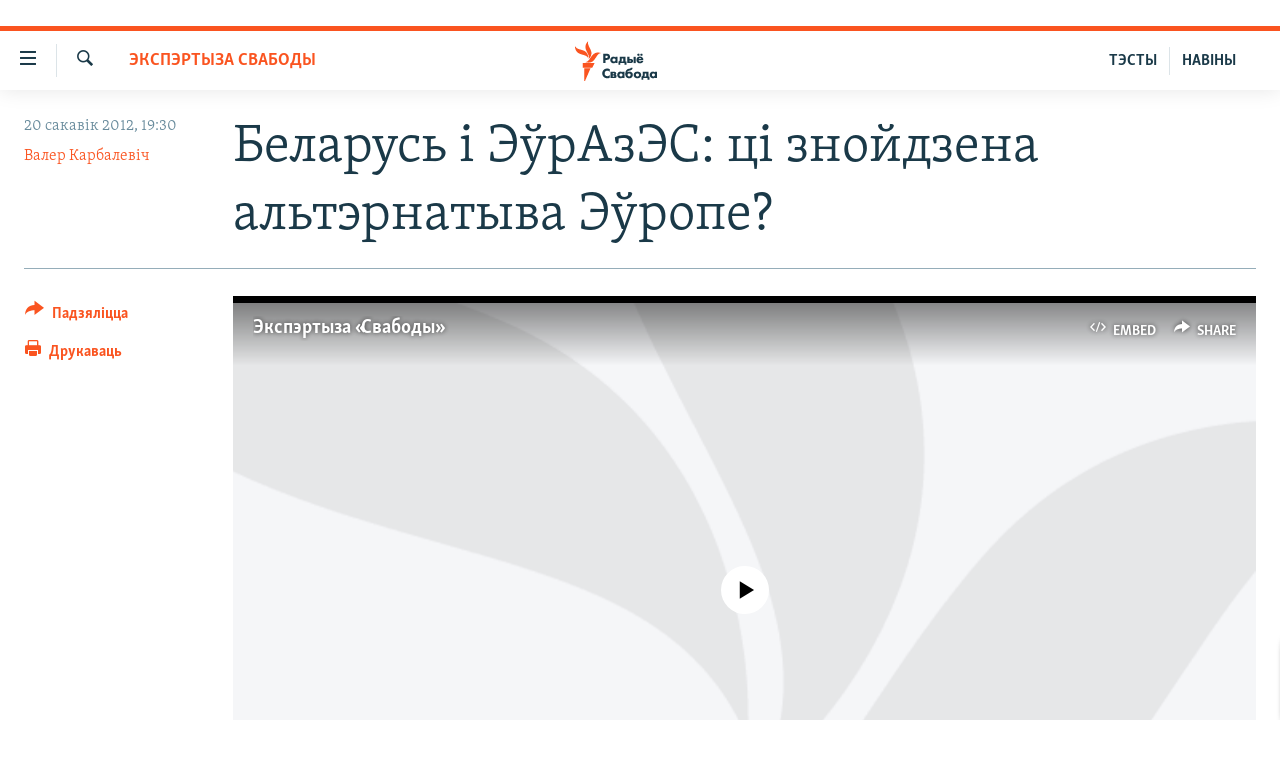

--- FILE ---
content_type: text/html; charset=utf-8
request_url: https://www.svaboda.org/a/24522074.html
body_size: 24115
content:

<!DOCTYPE html>
<html lang="be" dir="ltr" class="no-js">
<head>
<link href="/Content/responsive/RFE/be-BY/RFE-be-BY.css?&amp;av=0.0.0.0&amp;cb=370" rel="stylesheet"/>
<script src="https://tags.svaboda.org/rferl-pangea/prod/utag.sync.js"></script> <script type='text/javascript' src='https://www.youtube.com/iframe_api' async></script>
<link rel="manifest" href="/manifest.json">
<script type="text/javascript">
//a general 'js' detection, must be on top level in <head>, due to CSS performance
document.documentElement.className = "js";
var cacheBuster = "370";
var appBaseUrl = "/";
var imgEnhancerBreakpoints = [0, 144, 256, 408, 650, 1023, 1597];
var isLoggingEnabled = false;
var isPreviewPage = false;
var isLivePreviewPage = false;
if (!isPreviewPage) {
window.RFE = window.RFE || {};
window.RFE.cacheEnabledByParam = window.location.href.indexOf('nocache=1') === -1;
const url = new URL(window.location.href);
const params = new URLSearchParams(url.search);
// Remove the 'nocache' parameter
params.delete('nocache');
// Update the URL without the 'nocache' parameter
url.search = params.toString();
window.history.replaceState(null, '', url.toString());
} else {
window.addEventListener('load', function() {
const links = window.document.links;
for (let i = 0; i < links.length; i++) {
links[i].href = '#';
links[i].target = '_self';
}
})
}
var pwaEnabled = false;
var swCacheDisabled;
</script>
<meta charset="utf-8" />
<title>Беларусь і ЭўрАзЭС: ці знойдзена альтэрнатыва Эўропе?</title>
<meta name="description" content="Саміт ЭўрАзЭс скончыўся безвынікова. Чаму не ўдалося стварыць Эўразійскі саюз? Якая пазыцыя Беларусі ў пытаньні рэфармаваньня ЭўрАзЭС? Чаму Лукашэнка шукае абароны ад санкцыяў Эўразьвязу ў Расеі?" />
<meta name="keywords" content="Экспэртыза Свабоды" />
<meta name="viewport" content="width=device-width, initial-scale=1.0" />
<meta http-equiv="X-UA-Compatible" content="IE=edge" />
<meta name="robots" content="max-image-preview:large"><meta name="google-site-verification" content="5Mz_Kk58TB70UjzJ7dT4vgK_WYtXvz14arGonoSIVtw" />
<meta name="yandex-verification" content="831c33864193ff5b" />
<link href="https://www.svaboda.org/a/24522074.html" rel="canonical" />
<meta name="apple-mobile-web-app-title" content="Радыё Свабода" />
<meta name="apple-mobile-web-app-status-bar-style" content="black" />
<meta name="apple-itunes-app" content="app-id=1528138495, app-argument=//24522074.ltr" />
<meta content="Беларусь і ЭўрАзЭС: ці знойдзена альтэрнатыва Эўропе?" property="og:title" />
<meta content="Саміт ЭўрАзЭс скончыўся безвынікова. Чаму не ўдалося стварыць Эўразійскі саюз? Якая пазыцыя Беларусі ў пытаньні рэфармаваньня ЭўрАзЭС? Чаму Лукашэнка шукае абароны ад санкцыяў Эўразьвязу ў Расеі?" property="og:description" />
<meta content="article" property="og:type" />
<meta content="https://www.svaboda.org/a/24522074.html" property="og:url" />
<meta content="Радыё Свабода" property="og:site_name" />
<meta content="https://www.facebook.com/svaboda.org" property="article:publisher" />
<meta content="https://gdb.rferl.org/6bcc1368-3479-45a1-a76f-44279989446e_tv_w1200_h630.jpg" property="og:image" />
<meta content="1200" property="og:image:width" />
<meta content="630" property="og:image:height" />
<meta content="639500409416371" property="fb:app_id" />
<meta content="Валер Карбалевіч" name="Author" />
<meta content="summary_large_image" name="twitter:card" />
<meta content="@svaboda" name="twitter:site" />
<meta content="https://gdb.rferl.org/6bcc1368-3479-45a1-a76f-44279989446e_tv_w1200_h630.jpg" name="twitter:image" />
<meta content="Беларусь і ЭўрАзЭС: ці знойдзена альтэрнатыва Эўропе?" name="twitter:title" />
<meta content="Саміт ЭўрАзЭс скончыўся безвынікова. Чаму не ўдалося стварыць Эўразійскі саюз? Якая пазыцыя Беларусі ў пытаньні рэфармаваньня ЭўрАзЭС? Чаму Лукашэнка шукае абароны ад санкцыяў Эўразьвязу ў Расеі?" name="twitter:description" />
<link rel="amphtml" href="https://www.svaboda.org/amp/24522074.html" />
<script type="application/ld+json">{"articleSection":"Экспэртыза Свабоды","isAccessibleForFree":true,"headline":"Беларусь і ЭўрАзЭС: ці знойдзена альтэрнатыва Эўропе?","inLanguage":"be-BY","keywords":"Экспэртыза Свабоды","author":{"@type":"Person","url":"https://www.svaboda.org/author/валер-карбалевіч/prmpv","description":"Палітычны аглядальнік Радыё Свабода\r\n\r\nКандыдат гістарычных навук, аўтар кнігі «Александр Лукашенко. Политический портрет» (2010), адзін самых цытаваных палітычных камэнтатараў Беларусі.\r\n\r\nНа Свабодзе — ад 1999 году.","image":{"@type":"ImageObject","url":"https://gdb.rferl.org/e8c1d7b7-d7aa-4f26-73fc-08ddb85dbb0a.jpg"},"name":"Валер Карбалевіч"},"datePublished":"2012-03-20 16:30:26Z","dateModified":"2012-03-20 16:30:26Z","publisher":{"logo":{"width":512,"height":220,"@type":"ImageObject","url":"https://www.svaboda.org/Content/responsive/RFE/be-BY/img/logo.png"},"@type":"NewsMediaOrganization","url":"https://www.svaboda.org","sameAs":["https://www.facebook.com/svaboda.org","https://twitter.com/svaboda","https://www.youtube.com/channel/UC5rVi7GRsGLGNK2T2JzwoFA?sub_confirmation=1","https://soundcloud.com/svaboda","https://www.instagram.com/radiosvaboda/","https://t.me/radiosvaboda"],"name":"Радыё Свабода || Радио Свобода","alternateName":""},"@context":"https://schema.org","@type":"NewsArticle","mainEntityOfPage":"https://www.svaboda.org/a/24522074.html","url":"https://www.svaboda.org/a/24522074.html","description":"Саміт ЭўрАзЭс скончыўся безвынікова. Чаму не ўдалося стварыць Эўразійскі саюз? Якая пазыцыя Беларусі ў пытаньні рэфармаваньня ЭўрАзЭС? Чаму Лукашэнка шукае абароны ад санкцыяў Эўразьвязу ў Расеі?","image":{"width":1080,"height":608,"@type":"ImageObject","url":"https://gdb.rferl.org/6bcc1368-3479-45a1-a76f-44279989446e_tv_w1080_h608.jpg"},"name":"Беларусь і ЭўрАзЭС: ці знойдзена альтэрнатыва Эўропе?"}</script>
<script src="/Scripts/responsive/infographics.b?v=dVbZ-Cza7s4UoO3BqYSZdbxQZVF4BOLP5EfYDs4kqEo1&amp;av=0.0.0.0&amp;cb=370"></script>
<script src="/Scripts/responsive/loader.b?v=Q26XNwrL6vJYKjqFQRDnx01Lk2pi1mRsuLEaVKMsvpA1&amp;av=0.0.0.0&amp;cb=370"></script>
<link rel="icon" type="image/svg+xml" href="/Content/responsive/RFE/img/webApp/favicon.svg" />
<link rel="alternate icon" href="/Content/responsive/RFE/img/webApp/favicon.ico" />
<link rel="mask-icon" color="#ea6903" href="/Content/responsive/RFE/img/webApp/favicon_safari.svg" />
<link rel="apple-touch-icon" sizes="152x152" href="/Content/responsive/RFE/img/webApp/ico-152x152.png" />
<link rel="apple-touch-icon" sizes="144x144" href="/Content/responsive/RFE/img/webApp/ico-144x144.png" />
<link rel="apple-touch-icon" sizes="114x114" href="/Content/responsive/RFE/img/webApp/ico-114x114.png" />
<link rel="apple-touch-icon" sizes="72x72" href="/Content/responsive/RFE/img/webApp/ico-72x72.png" />
<link rel="apple-touch-icon-precomposed" href="/Content/responsive/RFE/img/webApp/ico-57x57.png" />
<link rel="icon" sizes="192x192" href="/Content/responsive/RFE/img/webApp/ico-192x192.png" />
<link rel="icon" sizes="128x128" href="/Content/responsive/RFE/img/webApp/ico-128x128.png" />
<meta name="msapplication-TileColor" content="#ffffff" />
<meta name="msapplication-TileImage" content="/Content/responsive/RFE/img/webApp/ico-144x144.png" />
<link rel="preload" href="/Content/responsive/fonts/Skolar-Lt_LatnCyrl_v2.4.woff" type="font/woff" as="font" crossorigin="anonymous" />
<link rel="alternate" type="application/rss+xml" title="RFE/RL - Top Stories [RSS]" href="/api/" />
<link rel="sitemap" type="application/rss+xml" href="/sitemap.xml" />
</head>
<body class=" nav-no-loaded cc_theme pg-article print-lay-article js-category-to-nav nojs-images ">
<script type="text/javascript" >
var analyticsData = {url:"https://www.svaboda.org/a/24522074.html",property_id:"423",article_uid:"24522074",page_title:"Беларусь і ЭўрАзЭС: ці знойдзена альтэрнатыва Эўропе?",page_type:"transcript",content_type:"article",subcontent_type:"transcript",last_modified:"2012-03-20 16:30:26Z",pub_datetime:"2012-03-20 16:30:26Z",pub_year:"2012",pub_month:"03",pub_day:"20",pub_hour:"16",pub_weekday:"Tuesday",section:"экспэртыза свабоды",english_section:"libertyexpertise",byline:"Валер Карбалевіч",categories:"libertyexpertise",domain:"www.svaboda.org",language:"Belarusian",language_service:"RFERL Belarusian",platform:"web",copied:"no",copied_article:"",copied_title:"",runs_js:"Yes",cms_release:"8.44.0.0.370",enviro_type:"prod",slug:"",entity:"RFE",short_language_service:"BEL",platform_short:"W",page_name:"Беларусь і ЭўрАзЭС: ці знойдзена альтэрнатыва Эўропе?"};
</script>
<noscript><iframe src="https://www.googletagmanager.com/ns.html?id=GTM-WXZBPZ" height="0" width="0" style="display:none;visibility:hidden"></iframe></noscript><script type="text/javascript" data-cookiecategory="analytics">
var gtmEventObject = Object.assign({}, analyticsData, {event: 'page_meta_ready'});window.dataLayer = window.dataLayer || [];window.dataLayer.push(gtmEventObject);
if (top.location === self.location) { //if not inside of an IFrame
var renderGtm = "true";
if (renderGtm === "true") {
(function(w,d,s,l,i){w[l]=w[l]||[];w[l].push({'gtm.start':new Date().getTime(),event:'gtm.js'});var f=d.getElementsByTagName(s)[0],j=d.createElement(s),dl=l!='dataLayer'?'&l='+l:'';j.async=true;j.src='//www.googletagmanager.com/gtm.js?id='+i+dl;f.parentNode.insertBefore(j,f);})(window,document,'script','dataLayer','GTM-WXZBPZ');
}
}
</script>
<!--Analytics tag js version start-->
<script type="text/javascript" data-cookiecategory="analytics">
var utag_data = Object.assign({}, analyticsData, {});
if(typeof(TealiumTagFrom)==='function' && typeof(TealiumTagSearchKeyword)==='function') {
var utag_from=TealiumTagFrom();var utag_searchKeyword=TealiumTagSearchKeyword();
if(utag_searchKeyword!=null && utag_searchKeyword!=='' && utag_data["search_keyword"]==null) utag_data["search_keyword"]=utag_searchKeyword;if(utag_from!=null && utag_from!=='') utag_data["from"]=TealiumTagFrom();}
if(window.top!== window.self&&utag_data.page_type==="snippet"){utag_data.page_type = 'iframe';}
try{if(window.top!==window.self&&window.self.location.hostname===window.top.location.hostname){utag_data.platform = 'self-embed';utag_data.platform_short = 'se';}}catch(e){if(window.top!==window.self&&window.self.location.search.includes("platformType=self-embed")){utag_data.platform = 'cross-promo';utag_data.platform_short = 'cp';}}
(function(a,b,c,d){ a="https://tags.svaboda.org/rferl-pangea/prod/utag.js"; b=document;c="script";d=b.createElement(c);d.src=a;d.type="text/java"+c;d.async=true; a=b.getElementsByTagName(c)[0];a.parentNode.insertBefore(d,a); })();
</script>
<!--Analytics tag js version end-->
<!-- Analytics tag management NoScript -->
<noscript>
<img style="position: absolute; border: none;" src="https://ssc.svaboda.org/b/ss/bbgprod,bbgentityrferl/1/G.4--NS/1139509074?pageName=rfe%3abel%3aw%3atranscript%3a%d0%91%d0%b5%d0%bb%d0%b0%d1%80%d1%83%d1%81%d1%8c%20%d1%96%20%d0%ad%d1%9e%d1%80%d0%90%d0%b7%d0%ad%d0%a1%3a%20%d1%86%d1%96%20%d0%b7%d0%bd%d0%be%d0%b9%d0%b4%d0%b7%d0%b5%d0%bd%d0%b0%20%d0%b0%d0%bb%d1%8c%d1%82%d1%8d%d1%80%d0%bd%d0%b0%d1%82%d1%8b%d0%b2%d0%b0%20%d0%ad%d1%9e%d1%80%d0%be%d0%bf%d0%b5%3f&amp;c6=%d0%91%d0%b5%d0%bb%d0%b0%d1%80%d1%83%d1%81%d1%8c%20%d1%96%20%d0%ad%d1%9e%d1%80%d0%90%d0%b7%d0%ad%d0%a1%3a%20%d1%86%d1%96%20%d0%b7%d0%bd%d0%be%d0%b9%d0%b4%d0%b7%d0%b5%d0%bd%d0%b0%20%d0%b0%d0%bb%d1%8c%d1%82%d1%8d%d1%80%d0%bd%d0%b0%d1%82%d1%8b%d0%b2%d0%b0%20%d0%ad%d1%9e%d1%80%d0%be%d0%bf%d0%b5%3f&amp;v36=8.44.0.0.370&amp;v6=D=c6&amp;g=https%3a%2f%2fwww.svaboda.org%2fa%2f24522074.html&amp;c1=D=g&amp;v1=D=g&amp;events=event1,event52&amp;c16=rferl%20belarusian&amp;v16=D=c16&amp;c5=libertyexpertise&amp;v5=D=c5&amp;ch=%d0%ad%d0%ba%d1%81%d0%bf%d1%8d%d1%80%d1%82%d1%8b%d0%b7%d0%b0%20%d0%a1%d0%b2%d0%b0%d0%b1%d0%be%d0%b4%d1%8b&amp;c15=belarusian&amp;v15=D=c15&amp;c4=article&amp;v4=D=c4&amp;c14=24522074&amp;v14=D=c14&amp;v20=no&amp;c17=web&amp;v17=D=c17&amp;mcorgid=518abc7455e462b97f000101%40adobeorg&amp;server=www.svaboda.org&amp;pageType=D=c4&amp;ns=bbg&amp;v29=D=server&amp;v25=rfe&amp;v30=423&amp;v105=D=User-Agent " alt="analytics" width="1" height="1" /></noscript>
<!-- End of Analytics tag management NoScript -->
<div class="google-translate-container">
<div id="google_translate_element" data-page-language="be" data-included-languages="ru,be"></div>
</div>
<!--*** Accessibility links - For ScreenReaders only ***-->
<section>
<div class="sr-only">
<h2>Лінкі ўнівэрсальнага доступу</h2>
<ul>
<li><a href="#content" data-disable-smooth-scroll="1">Перайсьці да галоўнага зьместу</a></li>
<li><a href="#navigation" data-disable-smooth-scroll="1">Перайсьці да галоўнай навігацыі</a></li>
<li><a href="#txtHeaderSearch" data-disable-smooth-scroll="1">Перайсьці да пошуку</a></li>
</ul>
</div>
</section>
<div class="fb-quote"></div>
<div dir="ltr">
<div id="page">
<aside>
<div class="c-lightbox overlay-modal">
<div class="c-lightbox__intro">
<h2 class="c-lightbox__intro-title"></h2>
<button class="btn btn--rounded c-lightbox__btn c-lightbox__intro-next" title="Наступная старонка">
<span class="ico ico--rounded ico-chevron-forward"></span>
<span class="sr-only">Наступная старонка</span>
</button>
</div>
<div class="c-lightbox__nav">
<button class="btn btn--rounded c-lightbox__btn c-lightbox__btn--close" title="Зачыніць">
<span class="ico ico--rounded ico-close"></span>
<span class="sr-only">Зачыніць</span>
</button>
<button class="btn btn--rounded c-lightbox__btn c-lightbox__btn--prev" title="Папярэдняя старонка">
<span class="ico ico--rounded ico-chevron-backward"></span>
<span class="sr-only">Папярэдняя старонка</span>
</button>
<button class="btn btn--rounded c-lightbox__btn c-lightbox__btn--next" title="Наступная старонка">
<span class="ico ico--rounded ico-chevron-forward"></span>
<span class="sr-only">Наступная старонка</span>
</button>
</div>
<div class="c-lightbox__content-wrap">
<figure class="c-lightbox__content">
<span class="c-spinner c-spinner--lightbox">
<img src="/Content/responsive/img/player-spinner.png"
alt="пачакайце"
title="пачакайце" />
</span>
<div class="c-lightbox__img">
<div class="thumb">
<img src="" alt="" />
</div>
</div>
<figcaption>
<div class="c-lightbox__info c-lightbox__info--foot">
<span class="c-lightbox__counter"></span>
<span class="caption c-lightbox__caption"></span>
</div>
</figcaption>
</figure>
</div>
<div class="hidden">
<div class="content-advisory__box content-advisory__box--lightbox">
<span class="content-advisory__box-text">Асьцярожна! Гэтае фота можа шакаваць і выклікаць стрэс.</span>
<button class="btn btn--transparent content-advisory__box-btn m-t-md" value="text" type="button">
<span class="btn__text">
Націсьніце, каб пабачыць
</span>
</button>
</div>
</div>
</div>
<div class="print-dialogue">
<div class="container">
<h3 class="print-dialogue__title section-head">Print Options:</h3>
<div class="print-dialogue__opts">
<ul class="print-dialogue__opt-group">
<li class="form__group form__group--checkbox">
<input class="form__check " id="checkboxImages" name="checkboxImages" type="checkbox" checked="checked" />
<label for="checkboxImages" class="form__label m-t-md">Images</label>
</li>
<li class="form__group form__group--checkbox">
<input class="form__check " id="checkboxMultimedia" name="checkboxMultimedia" type="checkbox" checked="checked" />
<label for="checkboxMultimedia" class="form__label m-t-md">Multimedia</label>
</li>
</ul>
<ul class="print-dialogue__opt-group">
<li class="form__group form__group--checkbox">
<input class="form__check " id="checkboxEmbedded" name="checkboxEmbedded" type="checkbox" checked="checked" />
<label for="checkboxEmbedded" class="form__label m-t-md">Embedded Content</label>
</li>
<li class="hidden">
<input class="form__check " id="checkboxComments" name="checkboxComments" type="checkbox" />
<label for="checkboxComments" class="form__label m-t-md"> Comments</label>
</li>
</ul>
</div>
<div class="print-dialogue__buttons">
<button class="btn btn--secondary close-button" type="button" title="Адмяніць">
<span class="btn__text ">Адмяніць</span>
</button>
<button class="btn btn-cust-print m-l-sm" type="button" title="Друкаваць">
<span class="btn__text ">Друкаваць</span>
</button>
</div>
</div>
</div>
<div class="ctc-message pos-fix">
<div class="ctc-message__inner">Спасылка скапіявалася</div>
</div>
</aside>
<div class="hdr-20 hdr-20--big">
<div class="hdr-20__inner">
<div class="hdr-20__max pos-rel">
<div class="hdr-20__side hdr-20__side--primary d-flex">
<label data-for="main-menu-ctrl" data-switcher-trigger="true" data-switch-target="main-menu-ctrl" class="burger hdr-trigger pos-rel trans-trigger" data-trans-evt="click" data-trans-id="menu">
<span class="ico ico-close hdr-trigger__ico hdr-trigger__ico--close burger__ico burger__ico--close"></span>
<span class="ico ico-menu hdr-trigger__ico hdr-trigger__ico--open burger__ico burger__ico--open"></span>
</label>
<div class="menu-pnl pos-fix trans-target" data-switch-target="main-menu-ctrl" data-trans-id="menu">
<div class="menu-pnl__inner">
<nav class="main-nav menu-pnl__item menu-pnl__item--first">
<ul class="main-nav__list accordeon" data-analytics-tales="false" data-promo-name="link" data-location-name="nav,secnav">
<li class="main-nav__item accordeon__item" data-switch-target="menu-item-612">
<label class="main-nav__item-name main-nav__item-name--label accordeon__control-label" data-switcher-trigger="true" data-for="menu-item-612">
Навіны
<span class="ico ico-chevron-down main-nav__chev"></span>
</label>
<div class="main-nav__sub-list">
<a class="main-nav__item-name main-nav__item-name--link main-nav__item-name--sub" href="/naviny" title="Усе навіны" data-item-name="all-news" >Усе навіны</a>
<a class="main-nav__item-name main-nav__item-name--link main-nav__item-name--sub" href="/video-photo" title="Відэа і фота" data-item-name="videa" >Відэа і фота</a>
<a class="main-nav__item-name main-nav__item-name--link main-nav__item-name--sub" href="/people" title="Людзі" data-item-name="Society" >Людзі</a>
<a class="main-nav__item-name main-nav__item-name--link main-nav__item-name--sub" href="/politics" title="Палітыка" data-item-name="Politics" >Палітыка</a>
<a class="main-nav__item-name main-nav__item-name--link main-nav__item-name--sub" href="/economy" title="Эканоміка" data-item-name="Economics" >Эканоміка</a>
<a class="main-nav__item-name main-nav__item-name--link main-nav__item-name--sub" href="/russian-aggression-against-ukraine" title="Вайна" data-item-name="ahresija-raseji" >Вайна</a>
<a class="main-nav__item-name main-nav__item-name--link main-nav__item-name--sub" href="/belarusians-at-war" title="Беларусы на вайне" data-item-name="belarusy-na-vajnie" >Беларусы на вайне</a>
<a class="main-nav__item-name main-nav__item-name--link main-nav__item-name--sub" href="/political-prisoners" title="Палітвязьні" data-item-name="palitviazni" >Палітвязьні</a>
<a class="main-nav__item-name main-nav__item-name--link main-nav__item-name--sub" href="/culture" title="Культура" data-item-name="Culture" >Культура</a>
<a class="main-nav__item-name main-nav__item-name--link main-nav__item-name--sub" href="/calendar" title="Каляндар" data-item-name="uzo-sionnia" >Каляндар</a>
</div>
</li>
<li class="main-nav__item accordeon__item" data-switch-target="menu-item-3364">
<label class="main-nav__item-name main-nav__item-name--label accordeon__control-label" data-switcher-trigger="true" data-for="menu-item-3364">
Толькі на свабодзе
<span class="ico ico-chevron-down main-nav__chev"></span>
</label>
<div class="main-nav__sub-list">
<a class="main-nav__item-name main-nav__item-name--link main-nav__item-name--sub" href="/testy" title="Тэсты" data-item-name="Quizzes" >Тэсты</a>
<a class="main-nav__item-name main-nav__item-name--link main-nav__item-name--sub" href="/opinion" title="Блогі" data-item-name="blog" >Блогі</a>
<a class="main-nav__item-name main-nav__item-name--link main-nav__item-name--sub" href="/history-on-liberty" title="ГІСТОРЫЯ НА СВАБОДЗЕ" data-item-name="history-on-liberty" >ГІСТОРЫЯ НА СВАБОДЗЕ</a>
<a class="main-nav__item-name main-nav__item-name--link main-nav__item-name--sub" href="https://www.svaboda.org/padkasty" title="падкасты" data-item-name="podcasts" >падкасты</a>
<a class="main-nav__item-name main-nav__item-name--link main-nav__item-name--sub" href="/library" title="Кнігі" data-item-name="books" >Кнігі</a>
<a class="main-nav__item-name main-nav__item-name--link main-nav__item-name--sub" href="https://www.svaboda.org/a/32183339.html" title="Аўдыёкнігі" >Аўдыёкнігі</a>
<a class="main-nav__item-name main-nav__item-name--link main-nav__item-name--sub" href="https://www.youtube.com/channel/UCQtg_BBCxa_iGaddhQ7_jyg" title="PREMIUM" >PREMIUM</a>
<a class="main-nav__item-name main-nav__item-name--link main-nav__item-name--sub" href="/Belarusian-language" title="МОВА" data-item-name="mova" >МОВА</a>
<a class="main-nav__item-name main-nav__item-name--link main-nav__item-name--sub" href="/z/622" title="НА ХВАЛЯХ СВАБОДЫ" data-item-name="_60thanniversary" >НА ХВАЛЯХ СВАБОДЫ</a>
</div>
</li>
<li class="main-nav__item accordeon__item" data-switch-target="menu-item-3365">
<label class="main-nav__item-name main-nav__item-name--label accordeon__control-label" data-switcher-trigger="true" data-for="menu-item-3365">
Сувязь
<span class="ico ico-chevron-down main-nav__chev"></span>
</label>
<div class="main-nav__sub-list">
<a class="main-nav__item-name main-nav__item-name--link main-nav__item-name--sub" href="/circumvent-censorship" title="Абысьці блякаваньне" data-item-name="how-to-circumvent-censorship" >Абысьці блякаваньне</a>
<a class="main-nav__item-name main-nav__item-name--link main-nav__item-name--sub" href="/suviaz-z-redakcyjaj" title="Падзяліцца інфармацыяй" data-item-name="Contact us safely" >Падзяліцца інфармацыяй</a>
</div>
</li>
<li class="main-nav__item accordeon__item" data-switch-target="menu-item-1453">
<label class="main-nav__item-name main-nav__item-name--label accordeon__control-label" data-switcher-trigger="true" data-for="menu-item-1453">
ПАДПІСАЦЦА
<span class="ico ico-chevron-down main-nav__chev"></span>
</label>
<div class="main-nav__sub-list">
<a class="main-nav__item-name main-nav__item-name--link main-nav__item-name--sub" href="/rss.html?tab=Rss" title="RSS" >RSS</a>
<a class="main-nav__item-name main-nav__item-name--link main-nav__item-name--sub" href="https://www.svaboda.org/padkasty" title="падкасты" >падкасты</a>
<a class="main-nav__item-name main-nav__item-name--link main-nav__item-name--sub" href="http://facebook.com/svaboda.org" title="facebook" target="_blank" rel="noopener">facebook</a>
<a class="main-nav__item-name main-nav__item-name--link main-nav__item-name--sub" href="http://twitter.com/svaboda" title="twitter" target="_blank" rel="noopener">twitter</a>
</div>
</li>
</ul>
</nav>
<div class="menu-pnl__item menu-pnl__item--social">
<h5 class="menu-pnl__sub-head">Сачыце за абнаўленьнямі</h5>
<a href="https://www.facebook.com/svaboda.org" title="Мы на Фэйсбуку" data-analytics-text="follow_on_facebook" class="btn btn--rounded btn--social-inverted menu-pnl__btn js-social-btn btn-facebook" target="_blank" rel="noopener">
<span class="ico ico-facebook-alt ico--rounded"></span>
</a>
<a href="https://twitter.com/svaboda" title="Мы на Твітэры" data-analytics-text="follow_on_twitter" class="btn btn--rounded btn--social-inverted menu-pnl__btn js-social-btn btn-twitter" target="_blank" rel="noopener">
<span class="ico ico-twitter ico--rounded"></span>
</a>
<a href="https://www.youtube.com/channel/UC5rVi7GRsGLGNK2T2JzwoFA?sub_confirmation=1" title="Мы на Youtube" data-analytics-text="follow_on_youtube" class="btn btn--rounded btn--social-inverted menu-pnl__btn js-social-btn btn-youtube" target="_blank" rel="noopener">
<span class="ico ico-youtube ico--rounded"></span>
</a>
<a href="https://soundcloud.com/svaboda" title="Мы на SoundCloud" data-analytics-text="follow_on_soundcloud" class="btn btn--rounded btn--social-inverted menu-pnl__btn js-social-btn btn-soundcloud" target="_blank" rel="noopener">
<span class="ico ico-soundcloud ico--rounded"></span>
</a>
<a href="https://www.instagram.com/radiosvaboda/" title="Мы на Instagram" data-analytics-text="follow_on_instagram" class="btn btn--rounded btn--social-inverted menu-pnl__btn js-social-btn btn-instagram" target="_blank" rel="noopener">
<span class="ico ico-instagram ico--rounded"></span>
</a>
<a href="https://t.me/radiosvaboda" title="Мы на Telegram" data-analytics-text="follow_on_telegram" class="btn btn--rounded btn--social-inverted menu-pnl__btn js-social-btn btn-telegram" target="_blank" rel="noopener">
<span class="ico ico-telegram ico--rounded"></span>
</a>
</div>
<div class="menu-pnl__item">
<a href="/navigation/allsites" class="menu-pnl__item-link">
<span class="ico ico-languages "></span>
Усе сайты РС/РСЭ
</a>
</div>
</div>
</div>
<label data-for="top-search-ctrl" data-switcher-trigger="true" data-switch-target="top-search-ctrl" class="top-srch-trigger hdr-trigger">
<span class="ico ico-close hdr-trigger__ico hdr-trigger__ico--close top-srch-trigger__ico top-srch-trigger__ico--close"></span>
<span class="ico ico-search hdr-trigger__ico hdr-trigger__ico--open top-srch-trigger__ico top-srch-trigger__ico--open"></span>
</label>
<div class="srch-top srch-top--in-header" data-switch-target="top-search-ctrl">
<div class="container">
<form action="/s" class="srch-top__form srch-top__form--in-header" id="form-topSearchHeader" method="get" role="search"><label for="txtHeaderSearch" class="sr-only">Шукаць</label>
<input type="text" id="txtHeaderSearch" name="k" placeholder="шукаць тэкст..." accesskey="s" value="" class="srch-top__input analyticstag-event" onkeydown="if (event.keyCode === 13) { FireAnalyticsTagEventOnSearch('search', $dom.get('#txtHeaderSearch')[0].value) }" />
<button title="Шукаць" type="submit" class="btn btn--top-srch analyticstag-event" onclick="FireAnalyticsTagEventOnSearch('search', $dom.get('#txtHeaderSearch')[0].value) ">
<span class="ico ico-search"></span>
</button></form>
</div>
</div>
<a href="/" class="main-logo-link">
<img src="/Content/responsive/RFE/be-BY/img/logo-compact.svg" class="main-logo main-logo--comp" alt="site logo">
<img src="/Content/responsive/RFE/be-BY/img/logo.svg" class="main-logo main-logo--big" alt="site logo">
</a>
</div>
<div class="hdr-20__side hdr-20__side--secondary d-flex">
<a href="/z/16621" title="НАВІНЫ" class="hdr-20__secondary-item hdr-20__secondary-item--lang" data-item-name="satellite">
НАВІНЫ
</a>
<a href="https://www.svaboda.org/testy" title="ТЭСТЫ" class="hdr-20__secondary-item hdr-20__secondary-item--lang" data-item-name="satellite">
ТЭСТЫ
</a>
<a href="/s" title="Шукаць" class="hdr-20__secondary-item hdr-20__secondary-item--search" data-item-name="search">
<span class="ico ico-search hdr-20__secondary-icon hdr-20__secondary-icon--search"></span>
</a>
<div class="srch-bottom">
<form action="/s" class="srch-bottom__form d-flex" id="form-bottomSearch" method="get" role="search"><label for="txtSearch" class="sr-only">Шукаць</label>
<input type="search" id="txtSearch" name="k" placeholder="шукаць тэкст..." accesskey="s" value="" class="srch-bottom__input analyticstag-event" onkeydown="if (event.keyCode === 13) { FireAnalyticsTagEventOnSearch('search', $dom.get('#txtSearch')[0].value) }" />
<button title="Шукаць" type="submit" class="btn btn--bottom-srch analyticstag-event" onclick="FireAnalyticsTagEventOnSearch('search', $dom.get('#txtSearch')[0].value) ">
<span class="ico ico-search"></span>
</button></form>
</div>
</div>
<img src="/Content/responsive/RFE/be-BY/img/logo-print.gif" class="logo-print" alt="site logo">
<img src="/Content/responsive/RFE/be-BY/img/logo-print_color.png" class="logo-print logo-print--color" alt="site logo">
</div>
</div>
</div>
<script>
if (document.body.className.indexOf('pg-home') > -1) {
var nav2In = document.querySelector('.hdr-20__inner');
var nav2Sec = document.querySelector('.hdr-20__side--secondary');
var secStyle = window.getComputedStyle(nav2Sec);
if (nav2In && window.pageYOffset < 150 && secStyle['position'] !== 'fixed') {
nav2In.classList.add('hdr-20__inner--big')
}
}
</script>
<div class="c-hlights c-hlights--breaking c-hlights--no-item" data-hlight-display="mobile,desktop">
<div class="c-hlights__wrap container p-0">
<div class="c-hlights__nav">
<a role="button" href="#" title="Папярэдняя старонка">
<span class="ico ico-chevron-backward m-0"></span>
<span class="sr-only">Папярэдняя старонка</span>
</a>
<a role="button" href="#" title="Наступная старонка">
<span class="ico ico-chevron-forward m-0"></span>
<span class="sr-only">Наступная старонка</span>
</a>
</div>
<span class="c-hlights__label">
<span class="">Гарачыя навіны!</span>
<span class="switcher-trigger">
<label data-for="more-less-1" data-switcher-trigger="true" class="switcher-trigger__label switcher-trigger__label--more p-b-0" title="Паказаць яшчэ">
<span class="ico ico-chevron-down"></span>
</label>
<label data-for="more-less-1" data-switcher-trigger="true" class="switcher-trigger__label switcher-trigger__label--less p-b-0" title="Паказаць менш">
<span class="ico ico-chevron-up"></span>
</label>
</span>
</span>
<ul class="c-hlights__items switcher-target" data-switch-target="more-less-1">
</ul>
</div>
</div> <div id="content">
<main class="container">
<div class="hdr-container">
<div class="row">
<div class="col-category col-xs-12 col-md-2 pull-left"> <div class="category js-category">
<a class="" href="/z/599">Экспэртыза Свабоды</a> </div>
</div><div class="col-title col-xs-12 col-md-10 pull-right"> <h1 class="title pg-title">
Беларусь і ЭўрАзЭС: ці знойдзена альтэрнатыва Эўропе?
</h1>
</div><div class="col-publishing-details col-xs-12 col-sm-12 col-md-2 pull-left"> <div class="publishing-details ">
<div class="published">
<span class="date" >
<time pubdate="pubdate" datetime="2012-03-20T19:30:26+03:00">
20 сакавік 2012, 19:30
</time>
</span>
</div>
<div class="links">
<ul class="links__list links__list--column">
<li class="links__item">
<a class="links__item-link" href="/author/валер-карбалевіч/prmpv" title="Валер Карбалевіч">Валер Карбалевіч</a>
</li>
</ul>
</div>
</div>
</div><div class="col-lg-12 separator"> <div class="separator">
<hr class="title-line" />
</div>
</div><div class="col-multimedia col-xs-12 col-md-10 pull-right"> <div class="media-pholder media-pholder--video ">
<div class="c-sticky-container" data-poster="https://gdb.rferl.org/6bcc1368-3479-45a1-a76f-44279989446e_tv_w250_r1.jpg">
<div class="c-sticky-element" data-sp_api="pangea-video" data-persistent data-persistent-browse-out >
<div class="c-mmp c-mmp--enabled c-mmp--loading c-mmp--video c-mmp--standard c-mmp--has-poster c-sticky-element__swipe-el"
data-player_id="" data-title="Экспэртыза &#171;Свабоды&#187;" data-hide-title="False"
data-breakpoint_s="320" data-breakpoint_m="640" data-breakpoint_l="992"
data-hlsjs-src="/Scripts/responsive/hls.b"
data-bypass-dash-for-vod="true"
data-bypass-dash-for-live-video="true"
data-bypass-dash-for-live-audio="true"
id="player24522058">
<div class="c-mmp__poster js-poster c-mmp__poster--video">
<img src="https://gdb.rferl.org/6bcc1368-3479-45a1-a76f-44279989446e_tv_w250_r1.jpg" alt="Экспэртыза &#171;Свабоды&#187;" title="Экспэртыза &#171;Свабоды&#187;" class="c-mmp__poster-image-h" />
</div>
<a class="c-mmp__fallback-link" href="https://rfe-video-ns.akamaized.net/pangeavideo/2012/03/6/6b/6bcc1368-3479-45a1-a76f-44279989446e.mp4">
<span class="c-mmp__fallback-link-icon">
<span class="ico ico-play"></span>
</span>
</a>
<div class="c-spinner">
<img src="/Content/responsive/img/player-spinner.png" alt="пачакайце" title="пачакайце" />
</div>
<span class="c-mmp__big_play_btn js-btn-play-big">
<span class="ico ico-play"></span>
</span>
<div class="c-mmp__player">
<video src="https://rfe-video-ns.akamaized.net/pangeavideo/2012/03/6/6b/6bcc1368-3479-45a1-a76f-44279989446e.mp4" data-fallbacksrc="" data-fallbacktype="" data-type="video/mp4" data-info="Auto" data-sources="[{&quot;AmpSrc&quot;:&quot;https://rfe-video-ns.akamaized.net/pangeavideo/2012/03/6/6b/6bcc1368-3479-45a1-a76f-44279989446e.mp4&quot;,&quot;Src&quot;:&quot;https://rfe-video-ns.akamaized.net/pangeavideo/2012/03/6/6b/6bcc1368-3479-45a1-a76f-44279989446e.mp4&quot;,&quot;Type&quot;:&quot;video/mp4&quot;,&quot;DataInfo&quot;:&quot;320p&quot;,&quot;Url&quot;:null,&quot;BlockAutoTo&quot;:null,&quot;BlockAutoFrom&quot;:null},{&quot;AmpSrc&quot;:&quot;https://rfe-video-ns.akamaized.net/pangeavideo/2012/03/6/6b/6bcc1368-3479-45a1-a76f-44279989446e.flv&quot;,&quot;Src&quot;:&quot;https://rfe-video-ns.akamaized.net/pangeavideo/2012/03/6/6b/6bcc1368-3479-45a1-a76f-44279989446e.flv&quot;,&quot;Type&quot;:&quot;video/x-flv&quot;,&quot;DataInfo&quot;:&quot;360p&quot;,&quot;Url&quot;:null,&quot;BlockAutoTo&quot;:null,&quot;BlockAutoFrom&quot;:null}]" data-pub_datetime="2012-03-20 16:30:00Z" data-lt-on-play="0" data-lt-url="" webkit-playsinline="webkit-playsinline" playsinline="playsinline" style="width:100%; height:100%" title="Экспэртыза «Свабоды»" data-aspect-ratio="640/360" data-sdkadaptive="true" data-sdkamp="false" data-sdktitle="Экспэртыза «Свабоды»" data-sdkvideo="html5" data-sdkid="24522058" data-sdktype="Video ondemand">
</video>
</div>
<div class="c-mmp__overlay c-mmp__overlay--title c-mmp__overlay--partial c-mmp__overlay--disabled c-mmp__overlay--slide-from-top js-c-mmp__title-overlay">
<span class="c-mmp__overlay-actions c-mmp__overlay-actions-top js-overlay-actions">
<span class="c-mmp__overlay-actions-link c-mmp__overlay-actions-link--embed js-btn-embed-overlay" title="Embed">
<span class="c-mmp__overlay-actions-link-ico ico ico-embed-code"></span>
<span class="c-mmp__overlay-actions-link-text">Embed</span>
</span>
<span class="c-mmp__overlay-actions-link c-mmp__overlay-actions-link--share js-btn-sharing-overlay" title="share">
<span class="c-mmp__overlay-actions-link-ico ico ico-share"></span>
<span class="c-mmp__overlay-actions-link-text">share</span>
</span>
<span class="c-mmp__overlay-actions-link c-mmp__overlay-actions-link--close-sticky c-sticky-element__close-el" title="close">
<span class="c-mmp__overlay-actions-link-ico ico ico-close"></span>
</span>
</span>
<div class="c-mmp__overlay-title js-overlay-title">
<h5 class="c-mmp__overlay-media-title">
<a class="js-media-title-link" href="/a/24522058.html" target="_blank" rel="noopener" title="Экспэртыза &#171;Свабоды&#187;">Экспэртыза &#171;Свабоды&#187;</a>
</h5>
</div>
</div>
<div class="c-mmp__overlay c-mmp__overlay--sharing c-mmp__overlay--disabled c-mmp__overlay--slide-from-bottom js-c-mmp__sharing-overlay">
<span class="c-mmp__overlay-actions">
<span class="c-mmp__overlay-actions-link c-mmp__overlay-actions-link--embed js-btn-embed-overlay" title="Embed">
<span class="c-mmp__overlay-actions-link-ico ico ico-embed-code"></span>
<span class="c-mmp__overlay-actions-link-text">Embed</span>
</span>
<span class="c-mmp__overlay-actions-link c-mmp__overlay-actions-link--share js-btn-sharing-overlay" title="share">
<span class="c-mmp__overlay-actions-link-ico ico ico-share"></span>
<span class="c-mmp__overlay-actions-link-text">share</span>
</span>
<span class="c-mmp__overlay-actions-link c-mmp__overlay-actions-link--close js-btn-close-overlay" title="close">
<span class="c-mmp__overlay-actions-link-ico ico ico-close"></span>
</span>
</span>
<div class="c-mmp__overlay-tabs">
<div class="c-mmp__overlay-tab c-mmp__overlay-tab--disabled c-mmp__overlay-tab--slide-backward js-tab-embed-overlay" data-trigger="js-btn-embed-overlay" data-embed-source="//www.svaboda.org/embed/player/0/24522058.html?type=video" role="form">
<div class="c-mmp__overlay-body c-mmp__overlay-body--centered-vertical">
<div class="column">
<div class="c-mmp__status-msg ta-c js-message-embed-code-copied" role="tooltip">
The code has been copied to your clipboard.
</div>
<div class="c-mmp__form-group ta-c">
<input type="text" name="embed_code" class="c-mmp__input-text js-embed-code" dir="ltr" value="" readonly />
<span class="c-mmp__input-btn js-btn-copy-embed-code" title="Copy to clipboard"><span class="ico ico-content-copy"></span></span>
</div>
<hr class="c-mmp__separator-line" />
<div class="c-mmp__form-group ta-c">
<label class="c-mmp__form-inline-element">
<span class="c-mmp__form-inline-element-text" title="width">width</span>
<input type="text" title="width" value="640" data-default="640" dir="ltr" name="embed_width" class="ta-c c-mmp__input-text c-mmp__input-text--xs js-video-embed-width" aria-live="assertive" />
<span class="c-mmp__input-suffix">px</span>
</label>
<label class="c-mmp__form-inline-element">
<span class="c-mmp__form-inline-element-text" title="height">height</span>
<input type="text" title="height" value="360" data-default="360" dir="ltr" name="embed_height" class="ta-c c-mmp__input-text c-mmp__input-text--xs js-video-embed-height" aria-live="assertive" />
<span class="c-mmp__input-suffix">px</span>
</label>
</div>
</div>
</div>
</div>
<div class="c-mmp__overlay-tab c-mmp__overlay-tab--disabled c-mmp__overlay-tab--slide-forward js-tab-sharing-overlay" data-trigger="js-btn-sharing-overlay" role="form">
<div class="c-mmp__overlay-body c-mmp__overlay-body--centered-vertical">
<div class="column">
<div class="not-apply-to-sticky audio-fl-bwd">
<aside class="player-content-share share share--mmp" role="complementary"
data-share-url="https://www.svaboda.org/a/24522058.html" data-share-title="Экспэртыза &#171;Свабоды&#187;" data-share-text="">
<ul class="share__list">
<li class="share__item">
<a href="https://facebook.com/sharer.php?u=https%3a%2f%2fwww.svaboda.org%2fa%2f24522058.html"
data-analytics-text="share_on_facebook"
title="Facebook" target="_blank"
class="btn bg-transparent js-social-btn">
<span class="ico ico-facebook fs_xl "></span>
</a>
</li>
<li class="share__item">
<a href="https://twitter.com/share?url=https%3a%2f%2fwww.svaboda.org%2fa%2f24522058.html&amp;text=%d0%ad%d0%ba%d1%81%d0%bf%d1%8d%d1%80%d1%82%d1%8b%d0%b7%d0%b0+%c2%ab%d0%a1%d0%b2%d0%b0%d0%b1%d0%be%d0%b4%d1%8b%c2%bb"
data-analytics-text="share_on_twitter"
title="X (Twitter)" target="_blank"
class="btn bg-transparent js-social-btn">
<span class="ico ico-twitter fs_xl "></span>
</a>
</li>
<li class="share__item">
<a href="/a/24522058.html" title="Share this media" class="btn bg-transparent" target="_blank" rel="noopener">
<span class="ico ico-ellipsis fs_xl "></span>
</a>
</li>
</ul>
</aside>
</div>
<hr class="c-mmp__separator-line audio-fl-bwd xs-hidden s-hidden" />
<div class="c-mmp__status-msg ta-c js-message-share-url-copied" role="tooltip">
The URL has been copied to your clipboard
</div>
<div class="c-mmp__form-group ta-c audio-fl-bwd xs-hidden s-hidden">
<input type="text" name="share_url" class="c-mmp__input-text js-share-url" value="https://www.svaboda.org/a/24522058.html" dir="ltr" readonly />
<span class="c-mmp__input-btn js-btn-copy-share-url" title="Copy to clipboard"><span class="ico ico-content-copy"></span></span>
</div>
</div>
</div>
</div>
</div>
</div>
<div class="c-mmp__overlay c-mmp__overlay--settings c-mmp__overlay--disabled c-mmp__overlay--slide-from-bottom js-c-mmp__settings-overlay">
<span class="c-mmp__overlay-actions">
<span class="c-mmp__overlay-actions-link c-mmp__overlay-actions-link--close js-btn-close-overlay" title="close">
<span class="c-mmp__overlay-actions-link-ico ico ico-close"></span>
</span>
</span>
<div class="c-mmp__overlay-body c-mmp__overlay-body--centered-vertical">
<div class="column column--scrolling js-sources"></div>
</div>
</div>
<div class="c-mmp__overlay c-mmp__overlay--disabled js-c-mmp__disabled-overlay">
<div class="c-mmp__overlay-body c-mmp__overlay-body--centered-vertical">
<div class="column">
<p class="ta-c"><span class="ico ico-clock"></span>No media source currently available</p>
</div>
</div>
</div>
<div class="c-mmp__cpanel-container js-cpanel-container">
<div class="c-mmp__cpanel c-mmp__cpanel--hidden">
<div class="c-mmp__cpanel-playback-controls">
<span class="c-mmp__cpanel-btn c-mmp__cpanel-btn--play js-btn-play" title="play">
<span class="ico ico-play m-0"></span>
</span>
<span class="c-mmp__cpanel-btn c-mmp__cpanel-btn--pause js-btn-pause" title="pause">
<span class="ico ico-pause m-0"></span>
</span>
</div>
<div class="c-mmp__cpanel-progress-controls">
<span class="c-mmp__cpanel-progress-controls-current-time js-current-time" dir="ltr">0:00</span>
<span class="c-mmp__cpanel-progress-controls-duration js-duration" dir="ltr">
0:14:09
</span>
<span class="c-mmp__indicator c-mmp__indicator--horizontal" dir="ltr">
<span class="c-mmp__indicator-lines js-progressbar">
<span class="c-mmp__indicator-line c-mmp__indicator-line--range js-playback-range" style="width:100%"></span>
<span class="c-mmp__indicator-line c-mmp__indicator-line--buffered js-playback-buffered" style="width:0%"></span>
<span class="c-mmp__indicator-line c-mmp__indicator-line--tracked js-playback-tracked" style="width:0%"></span>
<span class="c-mmp__indicator-line c-mmp__indicator-line--played js-playback-played" style="width:0%"></span>
<span class="c-mmp__indicator-line c-mmp__indicator-line--live js-playback-live"><span class="strip"></span></span>
<span class="c-mmp__indicator-btn ta-c js-progressbar-btn">
<button class="c-mmp__indicator-btn-pointer" type="button"></button>
</span>
<span class="c-mmp__badge c-mmp__badge--tracked-time c-mmp__badge--hidden js-progressbar-indicator-badge" dir="ltr" style="left:0%">
<span class="c-mmp__badge-text js-progressbar-indicator-badge-text">0:00</span>
</span>
</span>
</span>
</div>
<div class="c-mmp__cpanel-additional-controls">
<span class="c-mmp__cpanel-additional-controls-volume js-volume-controls">
<span class="c-mmp__cpanel-btn c-mmp__cpanel-btn--volume js-btn-volume" title="volume">
<span class="ico ico-volume-unmuted m-0"></span>
</span>
<span class="c-mmp__indicator c-mmp__indicator--vertical js-volume-panel" dir="ltr">
<span class="c-mmp__indicator-lines js-volumebar">
<span class="c-mmp__indicator-line c-mmp__indicator-line--range js-volume-range" style="height:100%"></span>
<span class="c-mmp__indicator-line c-mmp__indicator-line--volume js-volume-level" style="height:0%"></span>
<span class="c-mmp__indicator-slider">
<span class="c-mmp__indicator-btn ta-c c-mmp__indicator-btn--hidden js-volumebar-btn">
<button class="c-mmp__indicator-btn-pointer" type="button"></button>
</span>
</span>
</span>
</span>
</span>
<div class="c-mmp__cpanel-additional-controls-settings js-settings-controls">
<span class="c-mmp__cpanel-btn c-mmp__cpanel-btn--settings-overlay js-btn-settings-overlay" title="source switch">
<span class="ico ico-settings m-0"></span>
</span>
<span class="c-mmp__cpanel-btn c-mmp__cpanel-btn--settings-expand js-btn-settings-expand" title="source switch">
<span class="ico ico-settings m-0"></span>
</span>
<div class="c-mmp__expander c-mmp__expander--sources js-c-mmp__expander--sources">
<div class="c-mmp__expander-content js-sources"></div>
</div>
</div>
<a href="/embed/player/Article/24522058.html?type=video&amp;FullScreenMode=True" target="_blank" rel="noopener" class="c-mmp__cpanel-btn c-mmp__cpanel-btn--fullscreen js-btn-fullscreen" title="fullscreen">
<span class="ico ico-fullscreen m-0"></span>
</a>
</div>
</div>
</div>
</div>
</div>
</div>
<div class="media-download">
<div class="simple-menu">
<span class="handler">
<span class="ico ico-download"></span>
<span class="label">Наўпроставы лінк</span>
<span class="ico ico-chevron-down"></span>
</span>
<div class="inner">
<ul class="subitems">
<li class="subitem">
<a href="https://rfe-video-ns.akamaized.net/pangeavideo/2012/03/6/6b/6bcc1368-3479-45a1-a76f-44279989446e.mp4?download=1" title="320p | " class="handler"
onclick="FireAnalyticsTagEventOnDownload(this, 'video', 24522058, 'Экспэртыза &#171;Свабоды&#187;', null, '', '2012', '03', '20')">
320p |
</a>
</li>
<li class="subitem">
<a href="https://rfe-video-ns.akamaized.net/pangeavideo/2012/03/6/6b/6bcc1368-3479-45a1-a76f-44279989446e.flv?download=1" title="360p | 104,3MB" class="handler"
onclick="FireAnalyticsTagEventOnDownload(this, 'video', 24522058, 'Экспэртыза &#171;Свабоды&#187;', null, '', '2012', '03', '20')">
360p | 104,3MB
</a>
</li>
</ul>
</div>
</div>
</div>
<p class="caption">Экспэртыза &quot;Свабоды&quot;</p>
</div>
</div><div class="col-xs-12 col-md-2 pull-left article-share pos-rel"> <div class="share--box">
<div class="sticky-share-container" style="display:none">
<div class="container">
<a href="https://www.svaboda.org" id="logo-sticky-share">&nbsp;</a>
<div class="pg-title pg-title--sticky-share">
Беларусь і ЭўрАзЭС: ці знойдзена альтэрнатыва Эўропе?
</div>
<div class="sticked-nav-actions">
<!--This part is for sticky navigation display-->
<p class="buttons link-content-sharing p-0 ">
<button class="btn btn--link btn-content-sharing p-t-0 " id="btnContentSharing" value="text" role="Button" type="" title="Паказаць больш варыянтаў падзяліцца">
<span class="ico ico-share ico--l"></span>
<span class="btn__text ">
Падзяліцца
</span>
</button>
</p>
<aside class="content-sharing js-content-sharing js-content-sharing--apply-sticky content-sharing--sticky"
role="complementary"
data-share-url="https://www.svaboda.org/a/24522074.html" data-share-title="Беларусь і ЭўрАзЭС: ці знойдзена альтэрнатыва Эўропе?" data-share-text="Саміт ЭўрАзЭс скончыўся безвынікова. Чаму не ўдалося стварыць Эўразійскі саюз? Якая пазыцыя Беларусі ў пытаньні рэфармаваньня ЭўрАзЭС? Чаму Лукашэнка шукае абароны ад санкцыяў Эўразьвязу ў Расеі?">
<div class="content-sharing__popover">
<h6 class="content-sharing__title">Падзяліцца</h6>
<button href="#close" id="btnCloseSharing" class="btn btn--text-like content-sharing__close-btn">
<span class="ico ico-close ico--l"></span>
</button>
<ul class="content-sharing__list">
<li class="content-sharing__item">
<div class="ctc ">
<input type="text" class="ctc__input" readonly="readonly">
<a href="" js-href="https://www.svaboda.org/a/24522074.html" class="content-sharing__link ctc__button">
<span class="ico ico-copy-link ico--rounded ico--s"></span>
<span class="content-sharing__link-text">Капіяваць спасылку</span>
</a>
</div>
</li>
<li class="content-sharing__item">
<a href="https://facebook.com/sharer.php?u=https%3a%2f%2fwww.svaboda.org%2fa%2f24522074.html"
data-analytics-text="share_on_facebook"
title="Facebook" target="_blank"
class="content-sharing__link js-social-btn">
<span class="ico ico-facebook ico--rounded ico--s"></span>
<span class="content-sharing__link-text">Facebook</span>
</a>
</li>
<li class="content-sharing__item">
<a href="https://twitter.com/share?url=https%3a%2f%2fwww.svaboda.org%2fa%2f24522074.html&amp;text=%d0%91%d0%b5%d0%bb%d0%b0%d1%80%d1%83%d1%81%d1%8c+%d1%96+%d0%ad%d1%9e%d1%80%d0%90%d0%b7%d0%ad%d0%a1%3a+%d1%86%d1%96+%d0%b7%d0%bd%d0%be%d0%b9%d0%b4%d0%b7%d0%b5%d0%bd%d0%b0+%d0%b0%d0%bb%d1%8c%d1%82%d1%8d%d1%80%d0%bd%d0%b0%d1%82%d1%8b%d0%b2%d0%b0+%d0%ad%d1%9e%d1%80%d0%be%d0%bf%d0%b5%3f"
data-analytics-text="share_on_twitter"
title="X (Twitter)" target="_blank"
class="content-sharing__link js-social-btn">
<span class="ico ico-twitter ico--rounded ico--s"></span>
<span class="content-sharing__link-text">X (Twitter)</span>
</a>
</li>
<li class="content-sharing__item">
<a href="https://telegram.me/share/url?url=https%3a%2f%2fwww.svaboda.org%2fa%2f24522074.html"
data-analytics-text="share_on_telegram"
title="Telegram" target="_blank"
class="content-sharing__link js-social-btn">
<span class="ico ico-telegram ico--rounded ico--s"></span>
<span class="content-sharing__link-text">Telegram</span>
</a>
</li>
<li class="content-sharing__item">
<a href="mailto:?body=https%3a%2f%2fwww.svaboda.org%2fa%2f24522074.html&amp;subject=Беларусь і ЭўрАзЭС: ці знойдзена альтэрнатыва Эўропе?"
title="Email"
class="content-sharing__link ">
<span class="ico ico-email ico--rounded ico--s"></span>
<span class="content-sharing__link-text">Email</span>
</a>
</li>
</ul>
</div>
</aside>
</div>
</div>
</div>
<div class="links">
<p class="buttons link-content-sharing p-0 ">
<button class="btn btn--link btn-content-sharing p-t-0 " id="btnContentSharing" value="text" role="Button" type="" title="Паказаць больш варыянтаў падзяліцца">
<span class="ico ico-share ico--l"></span>
<span class="btn__text ">
Падзяліцца
</span>
</button>
</p>
<aside class="content-sharing js-content-sharing " role="complementary"
data-share-url="https://www.svaboda.org/a/24522074.html" data-share-title="Беларусь і ЭўрАзЭС: ці знойдзена альтэрнатыва Эўропе?" data-share-text="Саміт ЭўрАзЭс скончыўся безвынікова. Чаму не ўдалося стварыць Эўразійскі саюз? Якая пазыцыя Беларусі ў пытаньні рэфармаваньня ЭўрАзЭС? Чаму Лукашэнка шукае абароны ад санкцыяў Эўразьвязу ў Расеі?">
<div class="content-sharing__popover">
<h6 class="content-sharing__title">Падзяліцца</h6>
<button href="#close" id="btnCloseSharing" class="btn btn--text-like content-sharing__close-btn">
<span class="ico ico-close ico--l"></span>
</button>
<ul class="content-sharing__list">
<li class="content-sharing__item">
<div class="ctc ">
<input type="text" class="ctc__input" readonly="readonly">
<a href="" js-href="https://www.svaboda.org/a/24522074.html" class="content-sharing__link ctc__button">
<span class="ico ico-copy-link ico--rounded ico--l"></span>
<span class="content-sharing__link-text">Капіяваць спасылку</span>
</a>
</div>
</li>
<li class="content-sharing__item">
<a href="https://facebook.com/sharer.php?u=https%3a%2f%2fwww.svaboda.org%2fa%2f24522074.html"
data-analytics-text="share_on_facebook"
title="Facebook" target="_blank"
class="content-sharing__link js-social-btn">
<span class="ico ico-facebook ico--rounded ico--l"></span>
<span class="content-sharing__link-text">Facebook</span>
</a>
</li>
<li class="content-sharing__item">
<a href="https://twitter.com/share?url=https%3a%2f%2fwww.svaboda.org%2fa%2f24522074.html&amp;text=%d0%91%d0%b5%d0%bb%d0%b0%d1%80%d1%83%d1%81%d1%8c+%d1%96+%d0%ad%d1%9e%d1%80%d0%90%d0%b7%d0%ad%d0%a1%3a+%d1%86%d1%96+%d0%b7%d0%bd%d0%be%d0%b9%d0%b4%d0%b7%d0%b5%d0%bd%d0%b0+%d0%b0%d0%bb%d1%8c%d1%82%d1%8d%d1%80%d0%bd%d0%b0%d1%82%d1%8b%d0%b2%d0%b0+%d0%ad%d1%9e%d1%80%d0%be%d0%bf%d0%b5%3f"
data-analytics-text="share_on_twitter"
title="X (Twitter)" target="_blank"
class="content-sharing__link js-social-btn">
<span class="ico ico-twitter ico--rounded ico--l"></span>
<span class="content-sharing__link-text">X (Twitter)</span>
</a>
</li>
<li class="content-sharing__item">
<a href="https://telegram.me/share/url?url=https%3a%2f%2fwww.svaboda.org%2fa%2f24522074.html"
data-analytics-text="share_on_telegram"
title="Telegram" target="_blank"
class="content-sharing__link js-social-btn">
<span class="ico ico-telegram ico--rounded ico--l"></span>
<span class="content-sharing__link-text">Telegram</span>
</a>
</li>
<li class="content-sharing__item">
<a href="mailto:?body=https%3a%2f%2fwww.svaboda.org%2fa%2f24522074.html&amp;subject=Беларусь і ЭўрАзЭС: ці знойдзена альтэрнатыва Эўропе?"
title="Email"
class="content-sharing__link ">
<span class="ico ico-email ico--rounded ico--l"></span>
<span class="content-sharing__link-text">Email</span>
</a>
</li>
</ul>
</div>
</aside>
<p class="link-print visible-md visible-lg buttons p-0">
<button class="btn btn--link btn-print p-t-0" onclick="if (typeof FireAnalyticsTagEvent === 'function') {FireAnalyticsTagEvent({ on_page_event: 'print_story' });}return false" title="(CTRL+P)">
<span class="ico ico-print"></span>
<span class="btn__text">Друкаваць</span>
</button>
</p>
</div>
</div>
</div>
</div>
</div>
<div class="body-container">
<div class="row">
<div class="col-xs-12 col-sm-12 col-md-10 col-lg-10 pull-right">
<div class="row">
<div class="col-xs-12 col-sm-12 col-md-8 col-lg-8 pull-left bottom-offset content-offset">
<div class="intro intro--bold" >
<p >Саміт ЭўрАзЭс скончыўся безвынікова. Чаму не ўдалося стварыць Эўразійскі саюз? Якая пазыцыя Беларусі ў пытаньні рэфармаваньня ЭўрАзЭС? Чаму Лукашэнка шукае абароны ад санкцыяў Эўразьвязу ў Расеі?</p>
</div>
<div id="article-content" class="content-floated-wrap fb-quotable">
<div class="wsw">
Удзельнікі: кіраўнік аналітычных праектаў кампаніі БелаПАН <strong>Аляксандар Класкоўскі</strong> зь Менску і дацэнт Маскоўскага дзяржаўнага інстытуту міжнародных дачыненьняў <strong>Кірыл Коктыш</strong> з Масквы.<br />
<br />
<h3 class="wsw__h3">
Чаму не ўдалося стварыць Эўразійскі саюз?</h3>
<br />
<strong>Валер Карбалевіч</strong>: «Пасяджэньне Міждзяржаўнай рады Эўразійскай эканамічнай супольнасьці не дало вынікаў. Дамову аб рэарганізацыі ЭўрАзЭС у Эўразійскі саюз адклалі.<br />
<br />
Падаецца, нават экспэрты блытаюцца ў назвах інтэграцыйных аб’яднаньняў і розьніцы паміж імі. Беларусь, Расея і Казахстан яшчэ ў канцы мінулага году дамовіліся ўтварыць Эўразійскі саюз. Але адразу ўзьнікла пытаньне, што рабіць з ЭўрАзЭС, у які, акрамя гэтых трох краін, уваходзяць яшчэ Кіргізстан і Таджыкістан. Гэтая структура нагадвае чамадан бяз ручкі: і кінуць шкада, і несьці нязручна.<br />
<br />
<strong>Аляксандар Класкоўскі</strong>: «Відавочна, гэты саміт прайшоў нягладка. Былі шырокавяшчальныя анонсы пра гэтую трансфармацыю. Але атрымаўся пшык. І прэзыдэнты вымушаныя былі рабіць добрую міну, казаць, што дакумэнты адпраўленыя на дапрацоўку.<br />
<br />
Існуе некалькі чыньнікаў, якія тлумачаць гэтую няўдачу. Па-першае, Масква задала стаханаўскія тэмпы інтэграцыі. Той жа Эўразьвяз адбудоўваўся значна павольней.<br />
<br />
Па-другое, праект гэты сыры. Пуцін сьпяшаўся яго прапіярыць перад выбарамі. Бо ідэя зьбіраньня зямель папулярная сярод часткі расейскага электарату. А цяпер гэта вылазіць бокам.<br />
<br />
Па-трэцяе, аб’ядноўваюцца краіны з рознымі эканомікамі. Расея і Казахстан — сыравінныя эканомікі. А беларуская эканоміка — гэта зборачны цэх. Таму цяжка ўсталяваць агульныя правілы гульні.<br />
<br />
Па-чацьвёртае, інтэгруюцца аўтарытарныя рэжымы. Інтэграцыя — гэта заўсёды дэлегаваньне нейкіх паўнамоцтваў у наднацыянальныя органы. А аўтарытарныя кіраўнікі дзяліцца ўладай ня хочуць».<br />
<br />
<strong>Кірыл Коктыш</strong>: «Няма канцэпцыі дзейнасьці што ЭўрАзЭс, што Эўразійскага саюзу. Адзіны эканамічны падмурак, які існуе пад гэтым праектам, — гэта ідэя чыгуначнага транзыту з Кітаю ў ЭЗ праз Казахстан, Расею і Беларусь. Такі шлях удвая хутчэйшы, чым марскі. Таваразварот паміж Эўропай і Азіяй складае каля 10 трыльёнаў даляраў.<br />
<div class="content-floated col-xs-12 col-sm-5"><blockquote><div class="c-blockquote c-blockquote--has-quote">
<div class="c-blockquote__content">
Адзіны эканамічны падмурак, які існуе пад гэтым праектам, — гэта ідэя чыгуначнага транзыту з Кітаю ў ЭЗ праз Казахстан, Расею і Беларусь.</div>
</div></blockquote></div>
<br />
А праблемы будоўлі адзінага рынку, эканамічнага ці палітычнага саюзу засталіся ўбаку. Бо ніякай канцэпцыі не распрацавана. Нават такога думаньня у гэтым кірунку няма ў кіраўнікоў трох дзяржаў. І астатнім краінам-сябрам ЭўрАзЭС пакуль няма чаго прапанаваць. Можа, правал гэтага саміту стане выклікам, запусьціць працэсы рэфлексіі ў гэтым кірунку».<br />
<br />
<strong>Карбалевіч</strong>: «Здаецца, дзеля транзытнага, транспартнага калідора эканамічныя ці палітычныя саюзы непатрэбныя. Транзыт з Расеі ў Эўропу добра адбываецца без усялякіх падобных саюзаў».<br />
<br />
<h3 class="wsw__h3">
Пазыцыя Беларусі ў пытаньні рэфармаваньня ЭўрАзЭС</h3>
<br />
<strong>Карбалевіч</strong>: «Якая пазыцыя Беларусі ў гэтым пытаньні? Расейскія мэдыі абвінавацілі Лукашэнку ў зрыве саміту. Вось інтэрнэт-рэсурс newsru.com дае загаловак: „Менск зрывае спробу стварыць жаданы для Пуціна Эўразійскі саюз“.<br />
<br />
Беларускія дзяржаўныя мэдыі, спасылаючыся на афіцыйных асобаў (у прыватнасьці, на віцэ-прэм’ера Румаса), наадварот, сьцьвярджаюць, што Беларусь была гатовая падпісаць неабходныя дакумэнты аб рэфармаваньні ЭўрАзЭС.<br />
<br />
І расейскія мэдыі ўзгадваюць заяву Лукашэнкі ў сьнежні мінулага году. Ён казаў, што Беларусь больш ня будзе фінансаваць ЭўрАзЭС, бо гэтая арганізацыя выканала ўсе свае задачы і вычарпала сябе».<br />
<br />
<strong>Класкоўскі</strong>: «Падаецца, што „наезды“ расейскіх мэдыяў на Лукашэнку адбываюцца па інэрцыі. Бо кіраўнік Беларусі — такая добрая мішэнь для СМІ яшчэ з часоў інфармацыйнай вайны. І цяпер па ім адбамбаваліся звыклым чынам.<br />
<br />
Думаю, заявы Румаса больш адпавядаюць рэальнасьці. Здаецца, прайшлі тыя часы, калі Лукашэнка мог сабе дазволіць нейкія дэмаршы. Цяпер ён у цяжкім становішчы. Бо абвалілася беларуская мадэль, цяпер яна цалкам сядзіць на расейскіх датацыях. Плюс вайна з Захадам. Таму міжволі трэба дэманстраваць Расеі, што Менск бяжыць паперадзе паравоза ў пытаньні стварэньня Эўразійскага саюзу.<br />
<br />
Магчыма, тут Лукашэнка і схітрыў. Ведаючы, што ў іншых прэзыдэнтаў будуць пярэчаньні, ён лішні раз паказаў Маскве сваю адданасьць і ўзорнасьць.<br />
<div class="content-floated col-xs-12 col-sm-5"><blockquote><div class="c-blockquote c-blockquote--has-quote">
<div class="c-blockquote__content">
За любым інтэграцыйным праектам стаіць ідэя зьбіраньня зямель, інакш кажучы, моцны палітычны чыньнік. І Лукашэнка гэта разумее.</div>
</div></blockquote></div>
<br />
Але калізіі ў дачыненьнях Беларусі і Расеі наперадзе. Лукашэнка разумее ўсю небясьпеку ўцягваньня краіны ў пастку эўразійскай інтэграцыі. Ня думаю, што за гэтым праектам стаіць, як лічыць сп. Коктыш, толькі чыгуначны транзыт. Што ні робіць Расея, усё роўна атрымліваецца, умоўна кажучы, аўтамат Калашнікава. То бок за любым інтэграцыйным праектам стаіць ідэя зьбіраньня зямель, інакш кажучы, моцны палітычны чыньнік. І Лукашэнка гэта разумее.<br />
<br />
Ёсьць для беларускага кіраўніцтва і чыста эканамічныя небясьпекі. Цяжка састыкаваць беларускую нярынкавую эканоміку з рынкавай расейскай у рамках адзінай эканамічнай прасторы. Антыкрызісны фонд ЭўрАзЭС у якасьці ўмовы выдзяленьня крэдыту патрабуе прыватызаваць уласнасьць на суму 2,5 млрд даляраў за год. З Эўропы сюды сёньня купляць ніхто ня прыйдзе. Давядзецца прадаваць расейскаму капіталу. Таму беларускае кіраўніцтва круціцца паміж молатам і кавадлам».<br />
<br />
<strong>Коктыш</strong>: «Галоўная задача, якую ставіць Лукашэнка, — гэта адысьці ад выкананьня тых абавязаньняў, якія ён узяў на сябе напрыканцы мінулага году, калі атрымліваў расейскія субсыдыі. Гэта прыватызацыя, будаўніцтва АЭС і інш. Сёньняшняя канфрантацыя з Захадам робіцца кіраўніцтвам Беларусі наўмысна. Каб Расея была вымушаная бараніць свайго саюзьніка і дараваць яму невыкананьне тых абавязаньняў. Ніякіх стратэгічных задач Менск цяпер ня ставіць. Бо ня ў тым стане».<br />
<br />
<h3 class="wsw__h3">
Чаму Лукашэнка шукае абароны ў Расеі ад санкцый Эўразьвязу?</h3>
<br />
<strong>Карбалевіч</strong>: «Зразумела, Менск імкнецца схавацца за шырокую сьпіну Расеі ў сваім канфлікце з ЭЗ. І часткова здабывае падтрымку. Была заява МЗС РФ з крытыкай санкцыяў Эўразьвязу адносна Беларусі. Таксама была аналягічная заява прэм’ер-міністраў Беларусі, Расеі і Казахстану.<br />
<br />
Пасьля паседжаньня саміту ЭўрАзЭС прадстаўнік беларускай дэлегацыі віцэ-прэм’ер Сяргей Румас заявіў, што Эўразійская эканамічная камісія будзе супрацьдзейнічаць замежным эканамічным санкцыям на краіны Мытнага саюзу. Да якой мяжы Расея гатовая абараняць Беларусь у яе канфлікце з ЭЗ?»<br />
<br />
<strong>Коктыш</strong>: «Збольшага ўсё абмяжуецца словамі. Характэрная заява Пуціна напярэдадні выбараў. Ён сказаў, што канфлікт Беларусі з ЭЗ — гэта прыкры факт. Але гэта праблема двух канфліктуючых бакоў, і яна ня тычыцца тых інтэграцыйных структур на постсавецкай прасторы, у якія ўваходзіць Беларусь разам з Расеяй. Думаю, што гэтая заява і стане асновай палітыкі Расеі што да гэтага канфлікту».<br />
<br />
<strong>Класкоўскі</strong>: «Зразумела, Расея будзе абараняць Беларусь. На дадатак хачу нагадаць, што была жорсткая заява віце-прэм’ера РФ Рагозіна ў абарону Беларусі. Таму нельга казаць, што Пуцін вымыў рукі.<br />
<br />
Думаю, падтрымка будзе ня толькі вэрбальная, але і практычная. Напрыклад. калі ЭЗ увядзе эканамічныя санкцыі, то Расея можа дапамагчы стварыць нейкія абходныя схемы экспарту беларускіх нафтапрадуктаў у Эўропу.<br />
<br />
Але гэта той выпадак, калі напрошваецца фраза зь вядомага літаратурнага твору: за кожны скормлены вітамін будуць патрабаваць мноства паслуг. Прычым ня дробных паслуг, а на ўзроўні аддаваньня па частках беларускага сувэрэнітэту. То бок Беларусь пакрысе ўпаўзае ў расейскую пастку».
</div>
<ul>
<li>
<div class="c-author c-author--hlight">
<div class="media-block">
<a href="/author/валер-карбалевіч/prmpv" class="img-wrap img-wrap--xs img-wrap--float img-wrap--t-spac">
<div class="thumb thumb1_1 rounded">
<noscript class="nojs-img">
<img src="https://gdb.rferl.org/e8c1d7b7-d7aa-4f26-73fc-08ddb85dbb0a_cx30_cy8_cw41_w100_r5.jpg" alt="16x9 Image" class="avatar" />
</noscript>
<img alt="16x9 Image" class="avatar" data-src="https://gdb.rferl.org/e8c1d7b7-d7aa-4f26-73fc-08ddb85dbb0a_cx30_cy8_cw41_w66_r5.jpg" src="" />
</div>
</a>
<div class="c-author__content">
<h4 class="media-block__title media-block__title--author">
<a href="/author/валер-карбалевіч/prmpv">Валер Карбалевіч</a>
</h4>
<div class="wsw c-author__wsw">
<p>Палітычны аглядальнік Радыё Свабода<br><br>Кандыдат гістарычных навук, аўтар кнігі «Александр Лукашенко. Политический портрет» (2010), адзін самых цытаваных палітычных камэнтатараў Беларусі.<br><br>На Свабодзе — ад 1999 году.</p>
</div>
<div class="c-author__btns m-t-md">
<a class="btn btn-rss btn--social" href="/api/aprmpvl-vomx-tpe_typr" title="Падпісацца">
<span class="ico ico-rss"></span>
<span class="btn__text">Падпісацца</span>
</a>
</div>
</div>
</div>
</div>
</li>
</ul>
</div>
</div>
<div class="col-xs-12 col-sm-12 col-md-4 col-lg-4 pull-left design-top-offset"> <div class="media-block-wrap">
<h2 class="section-head">Яшчэ на гэтую тэму</h2>
<div class="row">
<ul>
<li class="col-xs-12 col-sm-6 col-md-12 col-lg-12 mb-grid">
<div class="media-block ">
<a href="/a/24520849.html" class="img-wrap img-wrap--t-spac img-wrap--size-4 img-wrap--float" title="Эўразійскі саюз адкладзены да 2015 года">
<div class="thumb thumb16_9">
<noscript class="nojs-img">
<img src="https://gdb.rferl.org/d5068a3e-ee9d-43f3-84f0-ca6f7892e9b0_w100_r1.jpg" alt="Эўразійскі саюз адкладзены да 2015 года" />
</noscript>
<img data-src="https://gdb.rferl.org/d5068a3e-ee9d-43f3-84f0-ca6f7892e9b0_w33_r1.jpg" src="" alt="Эўразійскі саюз адкладзены да 2015 года" class=""/>
</div>
</a>
<div class="media-block__content media-block__content--h">
<a href="/a/24520849.html">
<h4 class="media-block__title media-block__title--size-4" title="Эўразійскі саюз адкладзены да 2015 года">
Эўразійскі саюз адкладзены да 2015 года
</h4>
</a>
</div>
</div>
</li>
<li class="col-xs-12 col-sm-6 col-md-12 col-lg-12 mb-grid">
<div class="media-block ">
<a href="/a/24521846.html" class="img-wrap img-wrap--t-spac img-wrap--size-4 img-wrap--float" title="Адзінай з Расеяй электроннай базы невыязных пакуль няма">
<div class="thumb thumb16_9">
<noscript class="nojs-img">
<img src="https://gdb.rferl.org/f3d0025b-f8d0-48a9-9304-f8366ebbfcd2_cx0_cy2_cw0_w100_r1.jpg" alt="Адзінай з Расеяй электроннай базы невыязных пакуль няма" />
</noscript>
<img data-src="https://gdb.rferl.org/f3d0025b-f8d0-48a9-9304-f8366ebbfcd2_cx0_cy2_cw0_w33_r1.jpg" src="" alt="Адзінай з Расеяй электроннай базы невыязных пакуль няма" class=""/>
</div>
</a>
<div class="media-block__content media-block__content--h">
<a href="/a/24521846.html">
<h4 class="media-block__title media-block__title--size-4" title="Адзінай з Расеяй электроннай базы невыязных пакуль няма">
Адзінай з Расеяй электроннай базы невыязных пакуль няма
</h4>
</a>
</div>
</div>
</li>
<li class="col-xs-12 col-sm-6 col-md-12 col-lg-12 mb-grid">
<div class="media-block ">
<a href="/a/24521862.html" class="img-wrap img-wrap--t-spac img-wrap--size-4 img-wrap--float" title="Беларусь просіць у Масквы абароны ад Эўразьвязу">
<div class="thumb thumb16_9">
<noscript class="nojs-img">
<img src="https://gdb.rferl.org/00000000-0000-0000-0000-000000000000_w100_r1.gif" alt="Беларусь просіць у Масквы абароны ад Эўразьвязу" />
</noscript>
<img data-src="https://gdb.rferl.org/00000000-0000-0000-0000-000000000000_w33_r1.gif" src="" alt="Беларусь просіць у Масквы абароны ад Эўразьвязу" class=""/>
</div>
</a>
<div class="media-block__content media-block__content--h">
<a href="/a/24521862.html">
<h4 class="media-block__title media-block__title--size-4" title="Беларусь просіць у Масквы абароны ад Эўразьвязу">
Беларусь просіць у Масквы абароны ад Эўразьвязу
</h4>
</a>
</div>
</div>
</li>
</ul>
</div>
</div>
<div class="region">
<div class="media-block-wrap" id="wrowblock-47537_21" data-area-id=R1_1>
<h2 class="section-head">
<a href="http://www.svaboda.org/z/3555.html" onclick="window.open(&#39;http://www.svaboda.org/z/3555.html&#39;);return false;" target="_blank"><span class="ico ico-chevron-forward pull-right flip"></span>Апошнія навіны</a> </h2>
<div class="row">
<ul>
<li class="col-xs-12 col-sm-6 col-md-12 col-lg-12 mb-grid">
<div class="media-block ">
<div class="media-block__content">
<span class="date date--mb date--size-4" >00:01</span>
<a href="/a/33658474.html">
<h4 class="media-block__title media-block__title--size-4" title="Ужо сёньня: 195 год таму нарадзіўся лёзунг &#171;За вашу і нашу свабоду!&#187; ">
Ужо сёньня: 195 год таму нарадзіўся лёзунг &#171;За вашу і нашу свабоду!&#187;
</h4>
</a>
</div>
</div>
</li>
<li class="col-xs-12 col-sm-6 col-md-12 col-lg-12 mb-grid">
<div class="media-block ">
<div class="media-block__content">
<span class="date date--mb date--size-4" >19:47</span>
<a href="/a/33658503.html">
<h4 class="media-block__title media-block__title--size-4" title="Трамп назваў прэм’ера Канады &#171;губэрнатарам&#187; і&#160;прыгразіў увесьці стопрацэнтныя пошліны">
Трамп назваў прэм’ера Канады &#171;губэрнатарам&#187; і&#160;прыгразіў увесьці стопрацэнтныя пошліны
</h4>
</a>
</div>
</div>
</li>
<li class="col-xs-12 col-sm-6 col-md-12 col-lg-12 mb-grid">
<div class="media-block ">
<div class="media-block__content">
<span class="date date--mb date--size-4" >18:05</span>
<a href="/a/33658466.html">
<h4 class="media-block__title media-block__title--size-4" title="Ціханоўская разам з&#160;прэзыдэнтамі Польшчы і&#160;Літвы ўшанавала памяць паўстанцаў Каліноўскага ў Варшаве">
Ціханоўская разам з&#160;прэзыдэнтамі Польшчы і&#160;Літвы ўшанавала памяць паўстанцаў Каліноўскага ў Варшаве
</h4>
</a>
</div>
</div>
</li>
<li class="col-xs-12 col-sm-6 col-md-12 col-lg-12 mb-grid">
<div class="media-block ">
<div class="media-block__content">
<span class="date date--mb date--size-4" >17:30</span>
<a href="/a/33658458.html">
<h4 class="media-block__title media-block__title--size-4" title="Дачка ўцекача Усера абвергла заявы прапагандыстаў Лукашэнкі пра яго сьмерць ад пабояў">
Дачка ўцекача Усера абвергла заявы прапагандыстаў Лукашэнкі пра яго сьмерць ад пабояў
</h4>
</a>
</div>
</div>
</li>
</ul>
</div><a class="link-more" href="http://www.svaboda.org/z/3555.html" onclick="window.open(&#39;http://www.svaboda.org/z/3555.html&#39;);return false;" target="_blank">усе навіны за дзень &gt;</a>
</div>
<div class="media-block-wrap" id="wrowblock-32649_21" data-area-id=R2_1>
<div class="wsw">
<div class="clear"></div>
<div class="wsw__embed">
<div class="infgraphicsAttach" >
<script type="text/javascript">
initInfographics(
{
groups:[],
params:[],
isMobile:true
});
</script>
<style>
#GR-1870 {
position: relative;
overflow: hidden;
display: block; /* because of <a> */
}
#GR-1870 .banner__badge {
position: absolute;
z-index: 30;
top: -15px;
left: 5%;
width: 15%;
}
#GR-1870 .banner__text {
position: absolute;
z-index: 20;
font-size: 19px;
color: #222;
bottom: 12px;
left: 0;
}
#GR-1870 .banner__text span {
display: inline-block;
padding: 6px 8px 4px;
background: #dadada;
}
#GR-1870 .banner__text span:first-of-type {
padding-bottom: 0;
}
#GR-1870 .slideshow__container:before {
content: "";
position: absolute;
z-index: 11;
top: 50%;
bottom: 0;
left: 0;
right: 0;
background: rgb(0,0,0);
background: linear-gradient(0deg, rgba(0,0,0,.8) 0%, rgba(0,0,0,0) 100%);
}
#GR-1870 .slideshow__container {
position: relative;
}
#GR-1870 .slideshow-item {
position: absolute;
top: 0;
left: 0;/**/
opacity: 0;
transition: all .5s ease-out;
}
#GR-1870 .slideshow-item--active {
position: relative;
display: block; /* because of bottom border */
z-index: 10;
opacity: 1;
}
@media (min-width: 520px) and (max-width: 991px) {
#GR-1870 .banner__text {
font-size: 32px;
bottom: 24px;
}
}
</style>
<a id="GR-1870" href="/a/30943068.html?int_cid=banner:imprisoned-journalists-GR-1870:rferl-belarusian:1col-region">
<div class="banner__badge">
<svg enable-background="new 0 0 40 80" version="1.1" viewBox="0 0 40 80" xml:space="preserve" xmlns="http://www.w3.org/2000/svg">
<style type="text/css">
.st0{fill:#FFFFFF;}
</style>
<path class="st0" d="m24.04 29.07h-8.17v-10.55h8.17v10.55z"/>
<path class="st0" d="m32.91 77.66h-25.14c-3 0-5.43-2.43-5.43-5.43v-40.12c0-3 2.43-5.43 5.43-5.43h25.14c3 0 5.43 2.43 5.43 5.43v40.12c0 3-2.43 5.43-5.43 5.43z"/>
<path d="m14.46 25.14c0-1.49 0.04-2.77-0.03-4.04-0.02-0.31-0.31-0.71-0.59-0.9-1.55-1.07-2.19-2.45-2.11-4.38 0.12-2.86-0.02-5.73-0.04-8.6-0.01-1.39 0-2.79-0.01-4.18-0.02-0.93 0.38-1.65 1.32-1.66 0.97-0.02 1.37 0.77 1.39 1.64 0.04 1.64 0.01 3.27 0.01 4.91-0.01 2.91-0.03 5.83-0.04 8.74 0 0.19 0.05 0.38 0.05 0.37 3.74-0.44 7.41-0.5 11.21 0.05 0-0.02 0.09-0.27 0.09-0.53-0.03-3.25-0.08-6.51-0.11-9.76-0.01-1.23-0.02-2.46 0-3.69 0.02-0.98 0.7-1.84 1.44-1.75 0.96 0.1 1.36 0.81 1.37 1.68 0.03 2.75 0.01 5.5 0 8.24-0.01 1.63-0.1 3.27-0.06 4.9 0.04 1.72-0.67 3.03-2.07 3.91-0.6 0.38-0.79 0.79-0.77 1.44 0.03 1.15 0.01 2.3 0.01 3.6h6.59c2.1-0.01 3.9 0.69 5.39 2.19 1.36 1.37 2.08 3.06 2.09 4.95 0.04 10.43 0.02 20.85 0.02 31.28 0 2.72-0.03 5.43 0 8.15 0.06 4.88-3.17 7.98-8.02 7.88-5.15-0.1-10.3 0.01-15.44 0.02-3.03 0-6.07-0.04-9.1-0.04-3.27-0.02-6.74-3.56-6.56-7.25 0.14-2.85-0.09-5.71-0.09-8.57 0-2.9 0.1-5.79 0.11-8.69 0.01-1.67-0.1-3.33-0.11-5 0-1.75 0.06-3.49 0.08-5.24 0.02-1.59 0.03-3.18 0.03-4.76 0.01-2.02-0.04-4.04 0.02-6.06 0.04-1.33 0-2.73 0.39-3.98 0.95-3.04 3.76-4.9 6.94-4.89 2.15 0.02 4.3 0.02 6.6 0.02zm-11.33 20.89c0 2.13-0.01 4.12 0 6.1 0.02 2.91 0.07 5.82 0.07 8.72 0 4.02-0.09 8.05-0.06 12.07 0.02 2.43 1.71 3.98 4.14 3.98h25.42c2.66 0 4.32-1.87 4.22-4.54-0.1-2.58-0.04-5.18-0.03-7.76 0.01-2.91 0.05-5.81 0.04-8.72 0-2.87-0.12-5.74-0.01-8.6 0.05-1.12-0.23-1.34-1.27-1.33-10.43 0.03-20.86 0.02-31.3 0.02-0.33 0-0.68 0.03-1.22 0.06zm11.27-18.18c-2.68 0-5.32-0.22-7.91 0.06-2.35 0.26-3.41 2.05-3.32 4.48 0.06 1.51-0.03 3.02-0.04 4.53-0.01 2.09 0 4.19 0 6.34h33.81c0-3.97 0.12-7.86-0.04-11.75-0.09-2.27-1.97-3.75-4.21-3.75-1.96-0.01-3.91 0.03-5.87-0.02-0.95-0.03-1.42 0.24-1.33 1.27 0.1 1.05-0.45 1.54-1.5 1.54-2.71 0.01-5.41 0.07-8.12 0.06-0.83 0-1.29-0.56-1.4-1.37-0.05-0.43-0.05-0.86-0.07-1.39zm8.4-0.03v-8.37h-5.63v8.37h5.63z"/>
<path d="m32.53 61.55c0 3.63 0.01 7.26-0.01 10.89 0 1.08-0.67 1.64-1.78 1.64-4.34 0-8.67 0.02-13.01 0.01-2.9-0.01-5.81-0.06-8.71-0.1-1.1-0.02-1.57-0.65-1.57-1.69v-13.86-7.65c0-1.34 0.47-1.77 1.78-1.77 3.99-0.01 7.97-0.06 11.96-0.07 3.35-0.01 6.7 0.02 10.04 0.06 0.99 0.01 1.25 0.67 1.25 1.54v9.45 1.56c0.03-0.01 0.04-0.01 0.05-0.01zm-22.37-9.83v19.18c1.03-3.12 2.97-5.47 5.81-7.06-2.52-3.57-1.4-6.01 0.51-7.82 1.97-1.87 4.54-2.03 6.73-0.23 0.93 0.76 1.66 1.94 2.1 3.08 0.71 1.82-0.17 3.46-1.3 4.99 3.03 1.64 4.9 4.04 5.8 7.25v-19.38c-6.6-0.01-13.09-0.01-19.65-0.01zm2.88 19.53h13.85c-0.53-3.27-3.11-5.49-6.42-5.65-3.7-0.18-6.4 1.81-7.43 5.65zm9.83-11.12c0.01-1.86-1.02-2.94-2.83-2.95-1.76-0.01-2.93 1.15-2.93 2.91 0 1.73 1.21 2.91 2.96 2.9 1.73-0.01 2.78-1.09 2.8-2.86z"/>
<path d="m9.24 33.09c1.81 0 2.76 0.76 2.76 2.14 0 1.43-1 2.48-2.7 2.48-0.16 0-0.36-0.01-0.55-0.03v2.21h-1.24v-6.64c0.55-0.1 1.18-0.16 1.73-0.16zm-0.49 1.12v2.43c0.18 0.02 0.35 0.03 0.48 0.03 0.35 0 0.68-0.07 0.9-0.21 0.33-0.18 0.56-0.54 0.56-1.11 0-0.85-0.5-1.18-1.33-1.18-0.17 0-0.39 0.01-0.61 0.04z"/>
<path d="m14.83 33.09c1.68 0 2.71 0.69 2.71 2.03 0 0.88-0.45 1.58-1.17 1.98l1.11 2.1c0.12 0.23 0.24 0.51 0.27 0.69h-1.26l-1.25-2.46c-0.12 0.01-0.24 0.02-0.36 0.02-0.16 0-0.38-0.01-0.58-0.02v2.46h-1.24v-6.64c0.53-0.09 1.22-0.16 1.77-0.16zm-0.53 1.12v2.19c0.15 0.01 0.31 0.01 0.45 0.01 0.4 0 0.7-0.06 0.93-0.19 0.3-0.16 0.55-0.47 0.55-1 0-0.69-0.44-1.05-1.3-1.05-0.16 0-0.4 0.02-0.63 0.04z"/>
<path d="m22.65 39.89h-3.86v-6.7h3.85l-0.05 1.04h-2.56v1.71h2.02v1.04h-2.02v1.87h2.58l0.04 1.04z"/>
<path d="m25.88 33.06c0.63 0 1.24 0.17 1.71 0.42l-0.36 0.92c-0.35-0.14-0.82-0.25-1.3-0.25-0.57 0-1.09 0.18-1.09 0.75 0 0.53 0.48 0.78 1.07 1.06 0.94 0.45 1.85 0.86 1.85 2.06 0 1.28-1 2-2.4 2-0.84 0-1.57-0.27-2.01-0.55l0.43-0.93c0.45 0.23 1.02 0.39 1.56 0.39 0.63 0 1.12-0.25 1.12-0.8 0-0.54-0.5-0.79-1.12-1.08-0.9-0.42-1.79-0.85-1.79-2.04 0-1.34 1.1-1.95 2.33-1.95z"/>
<path d="m30.94 33.06c0.63 0 1.24 0.17 1.71 0.42l-0.36 0.92c-0.35-0.14-0.82-0.25-1.3-0.25-0.57 0-1.09 0.18-1.09 0.75 0 0.53 0.48 0.78 1.07 1.06 0.94 0.45 1.85 0.86 1.85 2.06 0 1.28-1 2-2.4 2-0.84 0-1.57-0.27-2.01-0.55l0.43-0.93c0.45 0.23 1.02 0.39 1.56 0.39 0.63 0 1.12-0.25 1.12-0.8 0-0.54-0.5-0.79-1.12-1.08-0.9-0.42-1.79-0.85-1.79-2.04 0-1.34 1.1-1.95 2.33-1.95z"/>
</svg>
</div>
<h2 class="banner__text font-2">
<span>ЗА КРАТАМІ</span><br>
<span>БО ЖУРНАЛІСТЫ</span>
</h2>
<div class="slideshow__container">
<img class="slideshow-item" alt="Кацярына Андрэева" title="Кацярына Андрэева" src="https://gdb.rferl.org/88dd577d-3820-4c5c-8b30-badfbf6cbeba_cx7_cy11_cw65_w300_r1.jpg" data-src="https://gdb.rferl.org/88dd577d-3820-4c5c-8b30-badfbf6cbeba_cx7_cy11_cw65_w300_r1.jpg"/>
<img class="slideshow-item" alt="Андрэй Аляксандраў" title="Андрэй Аляксандраў" src="https://gdb.rferl.org/2e7efc28-7933-47a7-9ce2-5ccc2811dfb9_cx0_cy9_cw73_w300_r1.jpg" data-src="https://gdb.rferl.org/2e7efc28-7933-47a7-9ce2-5ccc2811dfb9_cx0_cy9_cw73_w300_r1.jpg"/>
<img class="slideshow-item" alt="Людміла Чэкіна" title="Людміла Чэкіна" src="https://gdb.rferl.org/8969a44d-97b3-4a23-d142-08dd975778e9_cx15_cy7_cw43_w300_r1.jpg" data-src="https://gdb.rferl.org/8969a44d-97b3-4a23-d142-08dd975778e9_cx15_cy7_cw43_w300_r1.jpg"/>
</div>
</a>
<script>
(function(){
var imgs = document.getElementsByClassName('slideshow-item'),
count = 0,
timer,
previous,
nextImg,
firstLoop = true;
function next(){
previous = count > 0 ? count - 1 : 0;
imgs[ previous ].classList.remove('slideshow-item--active');
if( count < imgs.length ){
imgs[ count ].classList.add('slideshow-item--active');
count++;
//console.log("showing image #" + count);
}
else{
count = 0;
next();
}
}
function preload(){
if (count == imgs.length) {
firstLoop = false;
//console.log("loop = " + firstLoop);
}
if (firstLoop == true && count != 0 && count < imgs.length) {
nextImg = count + 1;
//console.log("preload #" + nextImg);
imgs[count].setAttribute('src', (imgs[count].dataset.src));
//console.log("use URL" +imgs[count].dataset.src);
//console.log("loop = " + firstLoop);
}
}
next();
timer = setInterval(function(){
next();
preload();
}, 3000);
})();
</script>
</div>
</div> </div>
</div>
<div class="media-block-wrap" id="wrowblock-3961_21" data-area-id=R4_1>
<div class="row">
<ul>
<li class="col-xs-12 col-sm-6 col-md-12 col-lg-12 mb-grid">
<div class="media-block ">
<a href="/a/33642267.html" class="img-wrap img-wrap--t-spac img-wrap--size-4 img-wrap--float" title=" Вялікае інтэрвію Паўла Севярынца">
<div class="thumb thumb16_9">
<noscript class="nojs-img">
<img src="https://gdb.rferl.org/317de7bc-08b3-40ba-bc07-08de3c914337_w100_r1.jpg" alt=" Вялікае інтэрвію Паўла Севярынца" />
</noscript>
<img data-src="https://gdb.rferl.org/317de7bc-08b3-40ba-bc07-08de3c914337_w33_r1.jpg" src="" alt=" Вялікае інтэрвію Паўла Севярынца" class=""/>
</div>
<span class="ico ico-video ico--media-type"></span>
</a>
<div class="media-block__content media-block__content--h">
<a class="category category--mb category--size-4" href="/z/2831" title="Мультымэдыя">
Мультымэдыя
</a>
<a href="/a/33642267.html">
<h4 class="media-block__title media-block__title--size-4" title=" Вялікае інтэрвію Паўла Севярынца">
Вялікае інтэрвію Паўла Севярынца
</h4>
</a>
</div>
</div>
</li>
<li class="col-xs-12 col-sm-6 col-md-12 col-lg-12 mb-grid">
<div class="media-block ">
<a href="/a/year-in-photos-rferl-2025-highlights/33635380.html" class="img-wrap img-wrap--t-spac img-wrap--size-4 img-wrap--float" title="2025: Год Беларусі і сьвету&#160;— у&#160;фота">
<div class="thumb thumb16_9">
<noscript class="nojs-img">
<img src="https://gdb.rferl.org/b29ef5a9-6d21-4e04-89bf-08dde5383204_cx11_cy41_cw68_w100_r1.jpg" alt="Belarus - border of Belarus an Lithuania, webcam" />
</noscript>
<img data-src="https://gdb.rferl.org/b29ef5a9-6d21-4e04-89bf-08dde5383204_cx11_cy41_cw68_w33_r1.jpg" src="" alt="Belarus - border of Belarus an Lithuania, webcam" class=""/>
</div>
<span class="ico ico-gallery ico--media-type"></span>
</a>
<div class="media-block__content media-block__content--h">
<a class="category category--mb category--size-4" href="/z/24034" title="Вынікі 2025 году">
Вынікі 2025 году
</a>
<a href="/a/year-in-photos-rferl-2025-highlights/33635380.html">
<h4 class="media-block__title media-block__title--size-4" title="2025: Год Беларусі і сьвету&#160;— у&#160;фота">
2025: Год Беларусі і сьвету&#160;— у&#160;фота
</h4>
</a>
</div>
</div>
</li>
<li class="col-xs-12 col-sm-6 col-md-12 col-lg-12 mb-grid">
<div class="media-block ">
<a href="/a/33626417.html" class="img-wrap img-wrap--t-spac img-wrap--size-4 img-wrap--float" title="Чалавек Трампа, якога слухаецца Лукашэнка/Тлумачым з Гурневічам">
<div class="thumb thumb16_9">
<noscript class="nojs-img">
<img src="https://gdb.rferl.org/0aa4d6eb-0cc7-4482-fc8f-08de3bed1b26_w100_r1.jpg" alt="Чалавек Трампа, якога слухаецца Лукашэнка/Тлумачым з Гурневічам" />
</noscript>
<img data-src="https://gdb.rferl.org/0aa4d6eb-0cc7-4482-fc8f-08de3bed1b26_w33_r1.jpg" src="" alt="Чалавек Трампа, якога слухаецца Лукашэнка/Тлумачым з Гурневічам" class=""/>
</div>
<span class="ico ico-video ico--media-type"></span>
</a>
<div class="media-block__content media-block__content--h">
<a class="category category--mb category--size-4" href="/z/2831" title="Мультымэдыя">
Мультымэдыя
</a>
<a href="/a/33626417.html">
<h4 class="media-block__title media-block__title--size-4" title="Чалавек Трампа, якога слухаецца Лукашэнка/Тлумачым з Гурневічам">
Чалавек Трампа, якога слухаецца Лукашэнка/Тлумачым з Гурневічам
</h4>
</a>
</div>
</div>
</li>
</ul>
</div><a class="link-more" href="/video-photo">больш відэа і фота</a>
</div>
<div class="media-block-wrap" id="wrowblock-3962_21" data-area-id=R5_1>
<h2 class="section-head">
Самае папулярнае </h2>
<div class="row trends-wg">
<a href="/a/33656609.html" class="col-xs-12 col-sm-6 col-md-12 col-lg-12 trends-wg__item mb-grid">
<span class="trends-wg__item-inner">
<span class="trends-wg__item-number">1</span>
<h4 class="trends-wg__item-txt">
У Давосе падпісалі статут Рады міру, ініцыяванай Трампам. Што гэта такое і хто далучыўся
</h4>
</span>
</a>
<a href="/a/33655769.html" class="col-xs-12 col-sm-6 col-md-12 col-lg-12 trends-wg__item mb-grid">
<span class="trends-wg__item-inner">
<span class="trends-wg__item-number">2</span>
<h4 class="trends-wg__item-txt">
Абразьлівыя камэнтары пра ўкраінскую суперніцу Сабаленкі пакідаў сын беларускіх пракурораў, які піша для расейскіх сайтаў
</h4>
</span>
</a>
<a href="/a/33655652.html" class="col-xs-12 col-sm-6 col-md-12 col-lg-12 trends-wg__item mb-grid">
<span class="trends-wg__item-inner">
<span class="trends-wg__item-number">3</span>
<h4 class="trends-wg__item-txt">
Ізаляцыя рэжыму Лукашэнкі стала пасткай і&#160;для апазыцыі,&#160;— славацкі аналітык і&#160;былы дыплямат Ярабік
</h4>
</span>
</a>
<a href="/a/33656593.html" class="col-xs-12 col-sm-6 col-md-12 col-lg-12 trends-wg__item mb-grid">
<span class="trends-wg__item-inner">
<span class="trends-wg__item-number">4</span>
<h4 class="trends-wg__item-txt">
&#171;Дзясяткі тысяч наведваньняў&#187;. Стваральнікі старонкі з абагульненым беларускім &#171;экстрэмісцкім сьпісам&#187; расказалі аб праекце
</h4>
</span>
</a>
<a href="/a/33657546.html" class="col-xs-12 col-sm-6 col-md-12 col-lg-12 trends-wg__item mb-grid">
<span class="trends-wg__item-inner">
<span class="trends-wg__item-number">5</span>
<h4 class="trends-wg__item-txt">
&#171;Дзякуй, што на&#160;чалавека стаў падобны&#187;. Як&#160;беларускі барбэр бясплатна пастрыг 30 вызваленых палітвязьняў
</h4>
</span>
</a>
</div>
</div>
</div>
</div>
</div>
</div>
</div>
</div>
</main>
<div class="container">
<div class="row">
<div class="col-xs-12 col-sm-12 col-md-12 col-lg-12">
<div class="slide-in-wg suspended" data-cookie-id="wgt-90714-3111345">
<div class="wg-hiding-area">
<span class="ico ico-arrow-right"></span>
<div class="media-block-wrap">
<h2 class="section-head">Recommended</h2>
<div class="row">
<ul>
<li class="col-xs-12 col-sm-12 col-md-12 col-lg-12 mb-grid">
<div class="media-block ">
<a href="https://smarturl.click/0DO8" target="_blank" rel="noopener" class="img-wrap img-wrap--t-spac img-wrap--size-4 img-wrap--float" title="СУВЯЗЬ З РЭДАКЦЫЯЙ: ананімна і бясьпечна">
<div class="thumb thumb16_9">
<noscript class="nojs-img">
<img src="https://gdb.rferl.org/c4170000-0aff-0242-934f-08d9f60581af_w100_r1.jpg" alt="Belarus - teaser" />
</noscript>
<img data-src="https://gdb.rferl.org/c4170000-0aff-0242-934f-08d9f60581af_w33_r1.jpg" src="" alt="Belarus - teaser" class=""/>
</div>
</a>
<div class="media-block__content media-block__content--h">
<a href="https://smarturl.click/0DO8" target="_blank" rel="noopener">
<h4 class="media-block__title media-block__title--size-4" title="СУВЯЗЬ З РЭДАКЦЫЯЙ: ананімна і бясьпечна">
СУВЯЗЬ З РЭДАКЦЫЯЙ: ананімна і бясьпечна
</h4>
</a>
</div>
</div>
</li>
</ul>
</div>
</div>
</div>
</div>
</div>
</div>
</div>
<a class="btn pos-abs p-0 lazy-scroll-load" data-ajax="true" data-ajax-mode="replace" data-ajax-update="#ymla-section" data-ajax-url="/part/section/5/7377" href="/p/7377.html" loadonce="true" title="Выбар рэдакцыі">​</a> <div id="ymla-section" class="clear ymla-section"></div>
</div>
<footer role="contentinfo">
<div id="foot" class="foot">
<div class="container">
<div class="foot-nav collapsed" id="foot-nav">
<div class="menu">
<ul class="items">
<li class="socials block-socials">
<span class="handler" id="socials-handler">
Сачыце за абнаўленьнямі
</span>
<div class="inner">
<ul class="subitems follow">
<li>
<a href="https://www.facebook.com/svaboda.org" title="Мы на Фэйсбуку" data-analytics-text="follow_on_facebook" class="btn btn--rounded js-social-btn btn-facebook" target="_blank" rel="noopener">
<span class="ico ico-facebook-alt ico--rounded"></span>
</a>
</li>
<li>
<a href="https://twitter.com/svaboda" title="Мы на Твітэры" data-analytics-text="follow_on_twitter" class="btn btn--rounded js-social-btn btn-twitter" target="_blank" rel="noopener">
<span class="ico ico-twitter ico--rounded"></span>
</a>
</li>
<li>
<a href="https://www.youtube.com/channel/UC5rVi7GRsGLGNK2T2JzwoFA?sub_confirmation=1" title="Мы на Youtube" data-analytics-text="follow_on_youtube" class="btn btn--rounded js-social-btn btn-youtube" target="_blank" rel="noopener">
<span class="ico ico-youtube ico--rounded"></span>
</a>
</li>
<li>
<a href="https://www.svaboda.org/padkasty" title="Падпісацца на падкаст" data-analytics-text="follow_on_podcast" class="btn btn--rounded js-social-btn btn-podcast" >
<span class="ico ico-podcast ico--rounded"></span>
</a>
</li>
<li>
<a href="https://soundcloud.com/svaboda" title="Мы на SoundCloud" data-analytics-text="follow_on_soundcloud" class="btn btn--rounded js-social-btn btn-soundcloud" target="_blank" rel="noopener">
<span class="ico ico-soundcloud ico--rounded"></span>
</a>
</li>
<li>
<a href="https://www.instagram.com/radiosvaboda/" title="Мы на Instagram" data-analytics-text="follow_on_instagram" class="btn btn--rounded js-social-btn btn-instagram" target="_blank" rel="noopener">
<span class="ico ico-instagram ico--rounded"></span>
</a>
</li>
<li>
<a href="https://t.me/radiosvaboda" title="Мы на Telegram" data-analytics-text="follow_on_telegram" class="btn btn--rounded js-social-btn btn-telegram" target="_blank" rel="noopener">
<span class="ico ico-telegram ico--rounded"></span>
</a>
</li>
<li>
<a href="/rssfeeds" title="Падпісацца на RSS" data-analytics-text="follow_on_rss" class="btn btn--rounded js-social-btn btn-rss" >
<span class="ico ico-rss ico--rounded"></span>
</a>
</li>
</ul>
</div>
</li>
<li class="block-primary collapsed collapsible item">
<span class="handler">
Разьдзелы сайту
<span title="close tab" class="ico ico-chevron-up"></span>
<span title="open tab" class="ico ico-chevron-down"></span>
<span title="add" class="ico ico-plus"></span>
<span title="remove" class="ico ico-minus"></span>
</span>
<div class="inner">
<ul class="subitems">
<li class="subitem">
<a class="handler" href="/naviny" title="Стужка навінаў" >Стужка навінаў</a>
</li>
<li class="subitem">
<a class="handler" href="https://www.svaboda.org/p/8807.html" title="Падкасты" >Падкасты</a>
</li>
<li class="subitem">
<a class="handler" href="https://www.svaboda.org/library" title="Кнігі Свабоды" >Кнігі Свабоды</a>
</li>
<li class="subitem">
<a class="handler" href="/programs-archive" title="Архіў перадачаў" >Архіў перадачаў</a>
</li>
<li class="subitem">
<a class="handler" href="/video-photo" title="Фота / відэа" >Фота / відэа</a>
</li>
<li class="subitem">
<a class="handler" href="https://www.svaboda.org/p/6066.html" title="Спэцпраекты" >Спэцпраекты</a>
</li>
</ul>
</div>
</li>
<li class="block-primary collapsed collapsible item">
<span class="handler">
Інфармацыя
<span title="close tab" class="ico ico-chevron-up"></span>
<span title="open tab" class="ico ico-chevron-down"></span>
<span title="add" class="ico ico-plus"></span>
<span title="remove" class="ico ico-minus"></span>
</span>
<div class="inner">
<ul class="subitems">
<li class="subitem">
<a class="handler" href="/about-us" title="Пра нас" >Пра нас</a>
</li>
<li class="subitem">
<a class="handler" href="/circumvent-censorship" title="Абысьці блякаваньне" >Абысьці блякаваньне</a>
</li>
<li class="subitem">
<a class="handler" href="https://www.svaboda.org/a/28395957.html" title="Мабільная праграма" >Мабільная праграма</a>
</li>
<li class="subitem">
<a class="handler" href="/suviaz-z-redakcyjaj" title="Бясьпечная сувязь з рэдакцыяй" >Бясьпечная сувязь з рэдакцыяй</a>
</li>
<li class="subitem">
<a class="handler" href="/kantakty" title="Нашы кантакты" >Нашы кантакты</a>
</li>
<li class="subitem">
<a class="handler" href="/terms-of-use" title="Умовы карыстаньня" >Умовы карыстаньня</a>
</li>
</ul>
</div>
</li>
</ul>
</div>
</div>
<div class="foot__item foot__item--copyrights">
<p class="copyright">Радыё Свабода © 2026 РС | Усе правы захаваныя.</p>
</div>
</div>
</div>
</footer> </div>
</div>
<script src="https://cdn.onesignal.com/sdks/web/v16/OneSignalSDK.page.js" defer></script>
<script>
if (!isPreviewPage) {
window.OneSignalDeferred = window.OneSignalDeferred || [];
OneSignalDeferred.push(function(OneSignal) {
OneSignal.init({
appId: "8d26e48b-b4f5-4d6b-9008-6586a0651963",
});
});
}
</script> <script defer src="/Scripts/responsive/serviceWorkerInstall.js?cb=370"></script>
<script type="text/javascript">
// opera mini - disable ico font
if (navigator.userAgent.match(/Opera Mini/i)) {
document.getElementsByTagName("body")[0].className += " can-not-ff";
}
// mobile browsers test
if (typeof RFE !== 'undefined' && RFE.isMobile) {
if (RFE.isMobile.any()) {
document.getElementsByTagName("body")[0].className += " is-mobile";
}
else {
document.getElementsByTagName("body")[0].className += " is-not-mobile";
}
}
</script>
<script src="/conf.js?x=370" type="text/javascript"></script>
<div class="responsive-indicator">
<div class="visible-xs-block">XS</div>
<div class="visible-sm-block">SM</div>
<div class="visible-md-block">MD</div>
<div class="visible-lg-block">LG</div>
</div>
<script type="text/javascript">
var bar_data = {
"apiId": "24522074",
"apiType": "1",
"isEmbedded": "0",
"culture": "be-BY",
"cookieName": "cmsLoggedIn",
"cookieDomain": "www.svaboda.org"
};
</script>
<div id="scriptLoaderTarget" style="display:none;contain:strict;"></div>
</body>
</html>